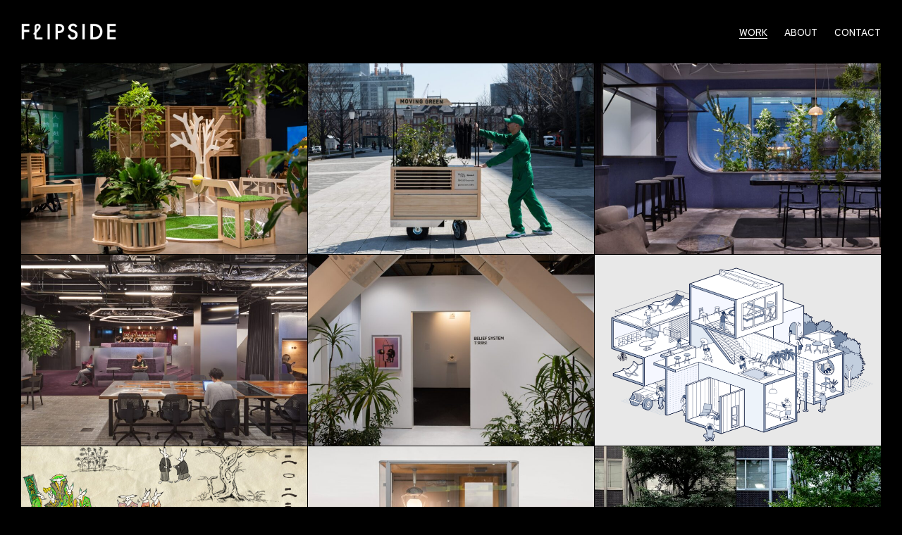

--- FILE ---
content_type: text/html; charset=UTF-8
request_url: https://flipside.jp/works/graphic/
body_size: 21801
content:
<!DOCTYPE html><html lang="ja"><head><meta charset="UTF-8" /><meta name="viewport" content="width=device-width, initial-scale=1" /><style data-exclude="true">body {
		transition: opacity ease .25s, visibility ease .25s;
	}
	.body-hidden {
		opacity:0;
		visibility:hidden;
	}</style><link href="https://fonts.googleapis.com/css2?family=Zen+Kaku+Gothic+New:wght@300;400;500;700;900&#038;display=swap" rel="stylesheet"><link href="https://fonts.googleapis.com/css2?family=Shippori+Antique&#038;family=Zen+Kaku+Gothic+New&#038;display=swap" rel="stylesheet"><style>/* Cambon */
		@font-face {
			font-family: 'Cambon';
			src: url('http://flipside.jp/wp-content/uploads/2024/10/Cambon-Bold.woff2') format('woff2');
			font-weight: 300;
			font-style: normal;
		}</style><link rel='preload' href='http://flipside.jp/wp-content/uploads/2024/10/Cambon-Bold.woff2' as='font' type='font/woff2' crossorigin><title>FLIPSIDE inc. &#8211; 企画・デザイン</title><meta name='robots' content='max-image-preview:large' /><link rel='dns-prefetch' href='//webfonts.xserver.jp' /><style id='wp-img-auto-sizes-contain-inline-css'>img:is([sizes=auto i],[sizes^="auto," i]){contain-intrinsic-size:3000px 1500px}
/*# sourceURL=wp-img-auto-sizes-contain-inline-css */</style><style id='wp-emoji-styles-inline-css'>img.wp-smiley, img.emoji {
		display: inline !important;
		border: none !important;
		box-shadow: none !important;
		height: 1em !important;
		width: 1em !important;
		margin: 0 0.07em !important;
		vertical-align: -0.1em !important;
		background: none !important;
		padding: 0 !important;
	}
/*# sourceURL=wp-emoji-styles-inline-css */</style><link rel='stylesheet' id='mega-style-css' href='https://flipside.jp/wp-content/cache/autoptimize/autoptimize_single_0ce86d61cb57b64013022d5c57057c18.php?ver=6.9' media='all' /><style id='mega-style-inline-css'>/* Logo Height */
	.site-title-link .logo-svg,
	.sticky-header .site-title-link .logo-svg,
	.site-title-link .logo-default,
	.site-title-link .logo-for-transparent-header {
		height: 24px;
		max-height: none;
	}

		/* Header Height */
		@media (min-width: 1023px) {
			.header {
				height: 90px;
			}
			#main {
				padding-top: 90px;
			}
		}

			/* Header Height Reduction on Scrolling */
			@media (min-width: 1024px) {
				.header-height-on-scrolling .header {
					height: 64px;
				}
			}

		/* Full Width Footer */
		.full-width-footer {
			max-width: none;
		}

		/* Primary Typography */
		body,
		input,
		textarea,
		select,
		button,
		#cancel-comment-reply-link,
		.comments__title span {
			font-family: 'Zen Kaku Gothic New', sans-serif;
		}
		
		/* Primary Typography Special Class */
		.primary-typography {
			font-family: 'Zen Kaku Gothic New', sans-serif !important;
			font-weight: 400 !important;
			letter-spacing: 0 !important;
		}

	/* Secondary Typography */
	h1, h2, h3, h4, h5, h6,
	.site-title,
	.site-description,
	.wpb_content_element .wpb_tour_tabs_wrapper .wpb_tabs_nav a,
	.wpb_content_element .wpb_accordion_header a,
	.woocommerce div.product .woocommerce-tabs ul.tabs li a,
	#nav-pagination-single .title-wrapper,
	.tparrows.skylab .title-wrapper,
	.product .wc-accordion > li > a {
		font-family: 'Cambon', sans-serif;
	}
	.gw-go-header,
	.secondary-font,
	.woocommerce ul.products li.product h3,
	.woocommerce ul.products li.product .price,
	.secondary-typography {
		font-family: 'Cambon', sans-serif !important;
	}

	/* Additional Typography */
	.additional-font {
		font-family: '', sans-serif;
	}

		/* Body Font Size */
		body,
		input,
		textarea,
		select,
		input[type=text],
		input[type=password],
		input[type=email],
		input[type=tel],
		input[type=number],
		input[type=search] {
			font-size: 15px;
		}

		/* Body Font Weight */
		body,
		input,
		textarea,
		select,
		button,
		#cancel-comment-reply-link,
		.comments__title span {
			font-weight: 300;
		}

		/* Bold Font Weight */
		strong {
			font-weight: 400;
		}

		/* Heading Font Weight */
		h1,
		h2,
		h3,
		h4,
		h5,
		h6,
		#nav-pagination-single .title-wrapper,
		.tparrows.skylab .title-wrapper {
			font-weight: 400;
		}

		/* Buttons Font Size */
		#content .wpcf7-submit,
		.submit--comment,
		.post-password-form .submit-button-wrapper,
		.vc_general.vc_btn3,
		.essb_network_name,
		.share-helper {
			font-size: 12px !important;
		}

		/* Buttons Text Transform */
		#content .wpcf7-submit,
		.submit--comment,
		.post-password-form .submit-button-wrapper,
		.vc_general.vc_btn3,
		.share-helper,
		.essb_network_name {
			text-transform: none !important;
		}

	/* Buttons Font Weight */
	#content .wpcf7-submit,
	.submit--comment,
	.post-password-form .submit-button-wrapper,
	.vc_general.vc_btn3,
	.essb_network_name,
	.share-helper {
		font-weight: 400 !important;
	}

		/* Buttons Letter Spacing */
		#content .wpcf7-submit,
		.submit--comment,
		.post-password-form .submit-button-wrapper,
		.vc_general.vc_btn3,
		.essb_network_name,
		.share-helper {
			letter-spacing: 0px !important;
		}

		/* Site Title Font */
		.site-title {
			font-family: 'Zen Kaku Gothic New', sans-serif !important;
		}

			/* Site Title Font Size */
			.site-title {
				font-size: 20px;
			}

			@media (min-width: 1024px) {
				.header--cloned .site-title,
				.header-height-on-scrolling .site-title {
					font-size: 20px;
				}
			}

		/* Site Title Font Weight */
		.site-title {
			font-weight: 300;
		}

			/* Site Title Letter Spacing */
			.site-title {
				letter-spacing: -.015em;
			}

			/* Tagline Font Size for Header Height on Scrolling */
			@media (min-width: 1024px) {
				.header--cloned .site-title-link .site-description,
				.header-height-on-scrolling .site-title-link .site-description {
					font-size: 24px;
				}
			}

		/* Tagline Font Weight */
		.site-title-link .site-description {
			font-weight: 300;
		}

			/* Menu Font Size */
			.list-menu--primary-header {
				font-size: 14px;
			}

		/* Menu Text Transform */
		.list-menu--primary-header {
			text-transform: uppercase;
		}

		/* Menu Font Weight */
		.list-menu--primary-header {
			font-weight: 500;
		}

			/* Secondary Menu Font Size */
			.nav-menu-secondary-header ul {
				font-size: 9px;
			}

		/* Secondary Menu Font Weight */
		.nav-menu-secondary-header ul {
			font-weight: 300;
		}

			/* Sliding Menu Font Size */
			#sliding-menu-wrapper .sliding-menu {
				font-size: 10px;
			}

		/* Sliding Menu Font Weight */
		#sliding-menu-wrapper .sliding-menu {
			font-weight: 300;
		}

		/* Top Bar Menu Font Size */
		.nav-menu-top-bar ul {
			font-size: 12px;
		}

		/* Accent Color */
		:root {
			--accent-color: #919191;
		}
		.title-visible a.content-wrapper:hover .special-button .vc_btn3:after,
		.title-visible a.content-wrapper:hover .special-button .vc_btn3 span:before,
		.cart-contents-count {
			background: var(--accent-color);
		}
		#content .wpb_accordion .wpb_accordion_wrapper .ui-state-active .ui-icon,
		#content .wpb_content_element.tabs-custom .wpb_tabs_nav li.ui-tabs-active,
		#content .wpb_content_element.tabs-custom-2 .wpb_tabs_nav li.ui-tabs-active a,
		#content .wpb_content_element.tabs-custom-3 .wpb_tabs_nav li.ui-tabs-active a,
		#order_review_wrapper,
		#content .skylab-navigation .sb-navigation-left:hover:after,
		#content .skylab-navigation .sb-navigation-right:hover:after,
		#content .testimonialsslider .flex-control-paging li a.flex-active,
		#main .skylab .tp-bullet.selected,
		#content .style-4 .social-links .social:hover,
		.ubermenu-skin-none .ubermenu-item .ubermenu-submenu-type-mega,
		.ubermenu-skin-none .ubermenu-item .ubermenu-submenu-drop {
			border-color: var(--accent-color);
		}
		#main .skylab .tp-bullet.selected {
			border-color: var(--accent-color) !important;
		}
		.date-wrapper .entry-date,
		body .woocommerce-mini-cart-wrapper .woocommerce-mini-cart-checkout a.button.alt:hover,
		.woocommerce a.button.alt:hover,
		.woocommerce button.button.alt:hover,
		.woocommerce input.button.alt:hover,
		.woocommerce .comment-respond input#submit.alt:hover,
		.woocommerce #main input.button.alt:hover,
		.woocommerce-page a.button.alt:hover,
		.woocommerce-page button.button.alt:hover,
		.woocommerce-page input.button.alt:hover,
		.woocommerce-page .comment-respond input#submit.alt:hover,
		.woocommerce-page #main input.button.alt:hover,
		.woocommerce .comment-respond input#submit:hover,
		.woocommerce-page .comment-respond input#submit:hover,
		body .woocommerce-mini-cart-wrapper .woocommerce-mini-cart-checkout a.button.alt,
		.marketing-tour .custom-pack-icon:after,
		.row-header-center h2:before,
		.testimonial-wrapper .custom-pack-icon:after,
		#content .testimonialsslider .flex-control-paging li a.flex-active,
		.testimonial-big .testimonial-name-title-wrapper .testimonial-name:before,
		.woocommerce ul.products li.product h3:after,
		.horizontal-border h1:before,
		.woocommerce-page ul.products li.product h3:after,
		.woocommerce span.onsale,
		.woocommerce span.onsale,
		.woocommerce a.button.alt,
		.woocommerce button.button.alt,
		.woocommerce input.button.alt,
		.woocommerce .comment-respond input#submit.alt,
		.woocommerce #main input.button.alt,
		.woocommerce-page a.button.alt,
		.woocommerce-page button.button.alt,
		.woocommerce-page input.button.alt,
		.woocommerce-page .comment-respond input#submit.alt,
		.woocommerce-page #main input.button.alt,
		#content .full-width .marketing-tour-8:hover,
		#content .style-4 .social-links .social:hover,
		#content .marketing-tour-wrapper.marketing-tour-10:hover .wpb_button_a span:before,
		#content .gallery-alternative-view-content .wpb_button_a,
		.image-carousel-alternative-style-3 .image-carousel-item:hover,
		.person.person-style-7:hover,
		.special-button .vc_btn3:hover span:before,
		.special-button-2 .vc_btn3:hover span:before,
		.special-button .vc_btn3:hover:after,
		.title-visible a.content-wrapper:hover h2 span:before {
			background: var(--accent-color);
		}
		.detailholder .entry-meta:after,
		.special .woocommerce ul.products li.product .price:before {
			background: var(--accent-color) !important;
		}
		.woocommerce form .form-row .required,
		.single-post .big-header-enabled .entry-header-wrapper .entry-meta a,
		.require,
		.social-icons-text,
		.special-list li strong,
		.footer__content-top-wrapper .marketing-tour .custom-pack-icon,
		.testimonialsslider .slides .testimonial-name-title-wrapper .testimonial-title,
		#content #filters a,
		.info-header [class^='icon-'],
		.info-header [class*=' icon-'],
		.below-content-entry-meta a:hover,
		a,
		a:hover,
		#wp-calendar #today,
		.comment-reply-link:hover,
		.comment-edit-link:hover,
		.comment-author a:hover,
		.grecaptcha a:hover,
		.footer__content-bottom-wrapper a:hover,
		.footer__content-bottom-wrapper .social-links .social:hover,
		.columns_count_1 .entry-meta a:hover,
		#content .wpb_accordion .wpb_accordion_wrapper .ui-state-active .ui-icon:before,
		#content .wpb_accordion .wpb_accordion_wrapper .ui-state-active .ui-icon,
		#content .wpb_accordion .wpb_accordion_wrapper .wpb_accordion_header a:focus,
		#content .wpb_accordion .wpb_accordion_wrapper .wpb_accordion_header a:hover,
		#content .wpb_content_element .wpb_tabs_nav li.ui-tabs-active a,
		#content .wpb_content_element.tabs-custom-2 .wpb_tabs_nav li.ui-state-hover a,
		#content .wpb_content_element.tabs-custom-3 .wpb_tabs_nav li.ui-state-hover a,
		#content .wpb_tour.wpb_content_element .wpb_tabs_nav li a.ui-tabs-active,
		#content .wpb_tour.wpb_content_element .wpb_tabs_nav li a:hover,
		.person-desc-wrapper a,
		.more-link,
		.archive footer.entry-meta .tag-links a:hover,
		.search footer.entry-meta .tag-links a:hover,
		.blog footer.entry-meta .tag-links a:hover,
		.single-post footer.entry-meta .tag-links a:hover,
		.footer .social-links .social:hover,
		#content .skylab-navigation .sb-navigation-left:hover:after,
		#content .skylab-navigation .sb-navigation-right:hover:after,
		.person-desc-wrapper .social:hover,
		#content .style-2 .social-links .social:hover,
		#content .marketing-tour-1:hover .marketing-tour .custom-pack-icon,
		.marketing-tour-wrapper.marketing-tour-10 .wpb_button_a,
		.marketing-tour-wrapper.marketing-tour-10 .wpb_button_a:hover,
		.mt-testimonials-style-1 .mt-testimonial:before,
		#content .team-slider-wrapper .wpb_content_element:before,
		.team-slider-wrapper .social:hover,
		.testimonial-single-style-1 .testimonial-single-name-title-wrapper:before,
		#content .mt-testimonials-style-8 .wpb_content_element:before,
		.testimonial-single-style-2 .testimonial-single-content:before,
		.person-style-6 .person-title,
		.mt-testimonials-style-3 .mt-testimonial:before,
		.person-style-7 .person-author,
		.special-button .vc_btn3,
		.special-button-2 .vc_btn3,
		.dark .special-button .vc_btn3:hover:after,
		.gallery-alternative-style-4 .gallery-alternative-item:hover h2:after,
		.gallery-alternative-style-5 .gallery-alternative-item:hover h2:after,
		.br-theme-custom-stars .br-widget a:hover,
		.br-theme-custom-stars .br-widget a.br-active,
		.br-theme-custom-stars .br-widget a.br-selected {
			color: var(--accent-color);
		}
		.marketing-tour-content-wpb-button-wrapper,
		#content .gallery-alternative-view-content .wpb_button_a,
		.special-button .vc_btn3:after,
		.title-visible .entry-header h2:after {
			border-color: var(--accent-color);
		}
		.sd-social-icon .sd-content ul li[class*='share-'] a.sd-button:hover,
		#top-bar #lang_sel:hover .lang_sel_sel,
		#top-bar #lang_sel a:hover,
		.tagcloud a:hover,
		.woocommerce .return-to-shop a.button {
			color: var(--accent-color) !important;
		}
		#top-bar #lang_sel:hover .lang_sel_sel {
			color: var(--accent-color) !important;
		}

		/* Body Color */
		:root {
			--body-color: #000000;
		}
		#main .woocommerce .blockUI.blockOverlay,
		#main .woocommerce .loader {
			background: rgba(0, 0, 0, .7) !important;
		}

		/* Primary Color */
		:root {
			--primary-color: #ffffff;
		}

		/* Secondary Color */
		:root {
			--secondary-color: #8f8f8f;
		}

		/* Third Color */
		:root {
			--third-color: #e8e8e8;
		}

		/* Borders Color */
		:root {
			--borders-color: #dbdbdb;
		}

		/* Links Color */
		:root {
			--links-color: #ffffff;
		}
		a {
			text-decoration-color: var(--links-color-hover);
		}
		.link-transition a:after {
			background: var(--links-color-hover);
			height: 1px;
		}

		/* Links Color - Hover */
		:root {
			--links-color-hover: #ffffff;
		}
		.link-transition a:hover:after {
			background: var(--links-color-hover);
		}

		/* Buttons Background Color */
		:root {
			--buttons-background-color: #ffffff;
		}

		/* Buttons Background Color - Hover */
		:root {
			--buttons-background-color-hover: #ffffff;
		}

		/* Buttons Text Color */
		:root {
			--buttons-text-color: #ffffff;
		}

		/* Buttons Text Color - Hover */
		:root {
			--buttons-text-color-hover: #ffffff;
		}

		/* Inputs Placeholders Color */
		:root {
			--inputs-placeholders-color: #ffffff;
		}

		/* Inputs Borders Color */
		:root {
			--inputs-borders-color: #999999;
		}

		/* Inputs Borders Color - Hover */
		:root {
			--inputs-borders-color-hover: #ffffff;
		}

		/* Inputs Borders Color - Focus */
		:root {
			--inputs-borders-color-focus: #000000;
		}

		/* General Arrows Icons Color */
		:root {
			--general-arrows-icons-color: #ffffff;
		}

		/* General Arrows Icons Color - Hover */
		:root {
			--general-arrows-icons-color-hover: #000000;
		}

		/* General Arrows Background Color */
		:root {
			--general-arrows-background-color: #e8e8e8;
		}

		/* General Arrows Background Color - Hover */
		:root {
			--general-arrows-background-color-hover: #000000;
		}

		/* Header Background Color */
		:root {
			--header-background-color: #000000;
		}

		/* Site Title Color */
		:root {
			--site-title-color: #ffffff;
		}

		/* Site Title Color - Hover */
		:root {
			--site-title-color-hover: #8f8f8f;
		}

		/* Site Tagline Color */
		:root {
			--site-tagline-color: #ffffff;
		}

		/* Primary Menu Link Color */
		:root {
			--primary-menu-link-color: #ffffff;
		}

		/* Primary Menu Link Color - Hover */
		:root {
			--primary-menu-link-color-hover: #ffffff;
		}

		/* Header Text Color */
		:root {
			--header-text-color: #ffffff;
		}

		/* Header Link Color */
		:root {
			--header-link-color: #ffffff;
		}

		/* Header Link Color - Hover */
		:root {
			--header-link-color-hover: #fcfcfc;
		}

		/* Header Social Links Color */
		:root {
			--header-social-links-color: #ffffff;
		}

		/* Header Social Links Color - Hover */
		:root {
			--header-social-links-color-hover: #ae8ed4;
		}

		/* Header Top Border Color */
		:root {
			--header-top-border-color: #dbdbdb;
		}
		.header {
			border-top-color: var(--header-top-border-color);
		}

		/* Header Bottom Border Color */
		:root {
			--header-bottom-border-color: #dbdbdb;
		}
		.header {
			border-bottom-color: var(--header-bottom-border-color);
		}

		/* Secondary Menu Link Color */
		:root {
			--secondary-menu-link-color: #f4f4f4;
		}
		.header .nav-menu-secondary-header ul li a span:after {
			background: var(--secondary-menu-link-color);
		}

		/* Secondary Menu Link Color - Hover */
		:root {
			--secondary-menu-link-color-hover: #ffffff;
		}

		/* Sliding Menu Link Color */
		:root {
			--sliding-menu-link-color: #000000;
		}

		/* Sliding Menu Link Color - Hover */
		:root {
			--sliding-menu-link-color-hover: #000000;
		}

		/* Top Bar Background Color */
		:root {
			--top-bar-background-color: #000000;
		}

		/* Top Bar Text Color */
		:root {
			--top-bar-text-color: #ffffff;
		}

		/* Top Bar Menu Link Color */
		:root {
			--top-bar-menu-link-color: #ffffff;
		}

		/* Top Bar Menu Link Color - Hover */
		:root {
			--top-bar-menu-link-color-hover: #ffffff;
		}

		/* Top Bar Link Color */
		:root {
			--top-bar-link-color: #ffffff;
		}

		/* Top Bar Link Color - Hover */
		:root {
			--top-bar-link-color-hover: #ffffff;
		}

		/* Top Bar Social Links Color */
		:root {
			--top-bar-social-links-color: #ffffff;
		}

		/* Top Bar Social Links Color - Hover */
		:root {
			--top-bar-social-links-color-hover: #ffffff;
		}

		/* Top Bar Bottom Border Color */
		:root {
			--top-bar-bottom-border-color: #e6e6e6;
		}
		#top-bar-wrapper {
			border-bottom-color: var(--top-bar-bottom-border-color);
		}

		/* Footer Content Top Background Color */
		:root {
			--footer-content-top-background-color: #0a0909;
		}

		/* Footer Content Top Text Color */
		:root {
			--footer-content-top-text-color: #ffffff;
		}

		/* Footer Content Top Link Color */
		:root {
			--footer-content-top-link-color: #000000;
		}

		/* Footer Content Top Link Color - Hover */
		:root {
			--footer-content-top-link-color-hover: #ffffff;
		}

		/* Footer Content Bottom Background Color */
		:root {
			--footer-content-bottom-background-color: #000000;
		}

		/* Footer Content Bottom Text Color */
		:root {
			--footer-content-bottom-text-color: #ffffff;
		}

		/* Footer Content Bottom Link Color */
		:root {
			--footer-content-bottom-link-color: #ffffff;
		}
		.footer__content-bottom-wrapper p a {
			box-shadow: 0 1px 0 var(--footer-content-bottom-link-color);
		}

		/* Footer Content Bottom Link Color - Hover */
		:root {
			--footer-content-bottom-link-color-hover: #ffffff;
		}
		.footer__content-bottom-wrapper p a:hover {
			color: var(--footer-content-bottom-link-color-hover);
			box-shadow: 0 1px 0 var(--footer-content-bottom-link-color-hover);
		}

		/* Footer Social Links Color */
		:root {
			--footer-social-links-color: #ffffff;
		}

		/* Footer Social Links Color - Hover */
		:root {
			--footer-social-links-color-hover: #ae8ed4;
		}

		/* Blog */
		.blog .heading-wrapper {
			display: none;
		}
		.blog .post {
			margin-top: 50px;
		}

		/* Comments */
		.comments {
			padding: 50px 0;
			border-top: 1px solid var(--borders-color);
			margin: 0 auto 35px;
			max-width: 608px;
		}
		.comments-closed {
			text-align: center;
		}
		@media (max-width: 1023px) {
			.single-post .comments,
			.page-template-default .comments {
				padding: 0 15px;
			}
			.comments {
				padding-bottom: 0;
			}
		}
/*# sourceURL=mega-style-inline-css */</style><link rel='stylesheet' id='mega-vc-row-css' href='https://flipside.jp/wp-content/cache/autoptimize/autoptimize_single_a6118a431d5b911c1433ec88b4fef3ae.php?ver=6.9' media='all' /><link rel='stylesheet' id='mega-posts-css' href='https://flipside.jp/wp-content/cache/autoptimize/autoptimize_single_4361e5512cc77ed8064f4446c141c2ce.php?ver=6.9' media='all' /> <script src="//webfonts.xserver.jp/js/xserverv3.js?fadein=0&amp;ver=2.0.8" id="typesquare_std-js"></script> <script defer src="data:text/javascript;base64,"></script><link rel="https://api.w.org/" href="https://flipside.jp/index.php?rest_route=/" /><link rel="alternate" title="JSON" type="application/json" href="https://flipside.jp/index.php?rest_route=/wp/v2/pages/1435" /><link rel="canonical" href="https://flipside.jp/" /> <noscript><style>.lazyload[data-src]{display:none !important;}</style></noscript><style>.lazyload{background-image:none !important;}.lazyload:before{background-image:none !important;}</style><link rel="icon" href="https://flipside.jp/wp-content/uploads/2024/10/cropped-favicon2-32x32.png" sizes="32x32" media="(prefers-color-scheme:no-preference)" /><link rel="icon" href="https://flipside.jp/wp-content/uploads/2024/10/cropped-favicon2-192x192.png" sizes="192x192" media="(prefers-color-scheme:no-preference)" /><link rel="apple-touch-icon" href="https://flipside.jp/wp-content/uploads/2024/10/cropped-favicon2-180x180.png" media="(prefers-color-scheme:no-preference)" /><meta name="msapplication-TileImage" content="https://flipside.jp/wp-content/uploads/2024/10/cropped-favicon2-270x270.png" media="(prefers-color-scheme:no-preference)" /><link rel="icon" href="https://flipside.jp/wp-content/uploads/2024/10/cropped-favicon2-32x32.png" sizes="32x32" media="(prefers-color-scheme:dark)" /><link rel="icon" href="https://flipside.jp/wp-content/uploads/2024/10/cropped-favicon2-192x192.png" sizes="192x192" media="(prefers-color-scheme:dark)" /><link rel="apple-touch-icon" href="https://flipside.jp/wp-content/uploads/2024/10/cropped-favicon2-180x180.png" media="(prefers-color-scheme:dark)" /><meta name="msapplication-TileImage" content="https://flipside.jp/wp-content/uploads/2024/10/cropped-favicon2-270x270.png" media="(prefers-color-scheme:dark)" /><link rel="icon" href="https://flipside.jp/wp-content/uploads/2024/10/cropped-favicon2-32x32.png" sizes="32x32" media="(prefers-color-scheme:light)" /><link rel="icon" href="https://flipside.jp/wp-content/uploads/2024/10/cropped-favicon2-192x192.png" sizes="192x192" media="(prefers-color-scheme:light)" /><link rel="apple-touch-icon" href="https://flipside.jp/wp-content/uploads/2024/10/cropped-favicon2-180x180.png" media="(prefers-color-scheme:light)" /><meta name="msapplication-TileImage" content="https://flipside.jp/wp-content/uploads/2024/10/cropped-favicon2-270x270.png" media="(prefers-color-scheme:light)" /><style id="wp-custom-css">/* Share */
.share-helper {
	margin-bottom: 0;
}
.single-portfolio .essb_network_name {
	margin-right: 0;
}
.single-portfolio .essb_item:after {
    content: '/';
    display: inline-block;
	margin: 0 8px;
}
.single-portfolio .essb_item:last-of-type:after {
    display: none;
}</style><noscript><style>.wpb_animate_when_almost_visible { opacity: 1; }</style></noscript><style id='global-styles-inline-css'>:root{--wp--preset--aspect-ratio--square: 1;--wp--preset--aspect-ratio--4-3: 4/3;--wp--preset--aspect-ratio--3-4: 3/4;--wp--preset--aspect-ratio--3-2: 3/2;--wp--preset--aspect-ratio--2-3: 2/3;--wp--preset--aspect-ratio--16-9: 16/9;--wp--preset--aspect-ratio--9-16: 9/16;--wp--preset--color--black: #000000;--wp--preset--color--cyan-bluish-gray: #abb8c3;--wp--preset--color--white: #ffffff;--wp--preset--color--pale-pink: #f78da7;--wp--preset--color--vivid-red: #cf2e2e;--wp--preset--color--luminous-vivid-orange: #ff6900;--wp--preset--color--luminous-vivid-amber: #fcb900;--wp--preset--color--light-green-cyan: #7bdcb5;--wp--preset--color--vivid-green-cyan: #00d084;--wp--preset--color--pale-cyan-blue: #8ed1fc;--wp--preset--color--vivid-cyan-blue: #0693e3;--wp--preset--color--vivid-purple: #9b51e0;--wp--preset--gradient--vivid-cyan-blue-to-vivid-purple: linear-gradient(135deg,rgb(6,147,227) 0%,rgb(155,81,224) 100%);--wp--preset--gradient--light-green-cyan-to-vivid-green-cyan: linear-gradient(135deg,rgb(122,220,180) 0%,rgb(0,208,130) 100%);--wp--preset--gradient--luminous-vivid-amber-to-luminous-vivid-orange: linear-gradient(135deg,rgb(252,185,0) 0%,rgb(255,105,0) 100%);--wp--preset--gradient--luminous-vivid-orange-to-vivid-red: linear-gradient(135deg,rgb(255,105,0) 0%,rgb(207,46,46) 100%);--wp--preset--gradient--very-light-gray-to-cyan-bluish-gray: linear-gradient(135deg,rgb(238,238,238) 0%,rgb(169,184,195) 100%);--wp--preset--gradient--cool-to-warm-spectrum: linear-gradient(135deg,rgb(74,234,220) 0%,rgb(151,120,209) 20%,rgb(207,42,186) 40%,rgb(238,44,130) 60%,rgb(251,105,98) 80%,rgb(254,248,76) 100%);--wp--preset--gradient--blush-light-purple: linear-gradient(135deg,rgb(255,206,236) 0%,rgb(152,150,240) 100%);--wp--preset--gradient--blush-bordeaux: linear-gradient(135deg,rgb(254,205,165) 0%,rgb(254,45,45) 50%,rgb(107,0,62) 100%);--wp--preset--gradient--luminous-dusk: linear-gradient(135deg,rgb(255,203,112) 0%,rgb(199,81,192) 50%,rgb(65,88,208) 100%);--wp--preset--gradient--pale-ocean: linear-gradient(135deg,rgb(255,245,203) 0%,rgb(182,227,212) 50%,rgb(51,167,181) 100%);--wp--preset--gradient--electric-grass: linear-gradient(135deg,rgb(202,248,128) 0%,rgb(113,206,126) 100%);--wp--preset--gradient--midnight: linear-gradient(135deg,rgb(2,3,129) 0%,rgb(40,116,252) 100%);--wp--preset--font-size--small: 13px;--wp--preset--font-size--medium: 20px;--wp--preset--font-size--large: 36px;--wp--preset--font-size--x-large: 42px;--wp--preset--spacing--20: 0.44rem;--wp--preset--spacing--30: 0.67rem;--wp--preset--spacing--40: 1rem;--wp--preset--spacing--50: 1.5rem;--wp--preset--spacing--60: 2.25rem;--wp--preset--spacing--70: 3.38rem;--wp--preset--spacing--80: 5.06rem;--wp--preset--shadow--natural: 6px 6px 9px rgba(0, 0, 0, 0.2);--wp--preset--shadow--deep: 12px 12px 50px rgba(0, 0, 0, 0.4);--wp--preset--shadow--sharp: 6px 6px 0px rgba(0, 0, 0, 0.2);--wp--preset--shadow--outlined: 6px 6px 0px -3px rgb(255, 255, 255), 6px 6px rgb(0, 0, 0);--wp--preset--shadow--crisp: 6px 6px 0px rgb(0, 0, 0);}:where(.is-layout-flex){gap: 0.5em;}:where(.is-layout-grid){gap: 0.5em;}body .is-layout-flex{display: flex;}.is-layout-flex{flex-wrap: wrap;align-items: center;}.is-layout-flex > :is(*, div){margin: 0;}body .is-layout-grid{display: grid;}.is-layout-grid > :is(*, div){margin: 0;}:where(.wp-block-columns.is-layout-flex){gap: 2em;}:where(.wp-block-columns.is-layout-grid){gap: 2em;}:where(.wp-block-post-template.is-layout-flex){gap: 1.25em;}:where(.wp-block-post-template.is-layout-grid){gap: 1.25em;}.has-black-color{color: var(--wp--preset--color--black) !important;}.has-cyan-bluish-gray-color{color: var(--wp--preset--color--cyan-bluish-gray) !important;}.has-white-color{color: var(--wp--preset--color--white) !important;}.has-pale-pink-color{color: var(--wp--preset--color--pale-pink) !important;}.has-vivid-red-color{color: var(--wp--preset--color--vivid-red) !important;}.has-luminous-vivid-orange-color{color: var(--wp--preset--color--luminous-vivid-orange) !important;}.has-luminous-vivid-amber-color{color: var(--wp--preset--color--luminous-vivid-amber) !important;}.has-light-green-cyan-color{color: var(--wp--preset--color--light-green-cyan) !important;}.has-vivid-green-cyan-color{color: var(--wp--preset--color--vivid-green-cyan) !important;}.has-pale-cyan-blue-color{color: var(--wp--preset--color--pale-cyan-blue) !important;}.has-vivid-cyan-blue-color{color: var(--wp--preset--color--vivid-cyan-blue) !important;}.has-vivid-purple-color{color: var(--wp--preset--color--vivid-purple) !important;}.has-black-background-color{background-color: var(--wp--preset--color--black) !important;}.has-cyan-bluish-gray-background-color{background-color: var(--wp--preset--color--cyan-bluish-gray) !important;}.has-white-background-color{background-color: var(--wp--preset--color--white) !important;}.has-pale-pink-background-color{background-color: var(--wp--preset--color--pale-pink) !important;}.has-vivid-red-background-color{background-color: var(--wp--preset--color--vivid-red) !important;}.has-luminous-vivid-orange-background-color{background-color: var(--wp--preset--color--luminous-vivid-orange) !important;}.has-luminous-vivid-amber-background-color{background-color: var(--wp--preset--color--luminous-vivid-amber) !important;}.has-light-green-cyan-background-color{background-color: var(--wp--preset--color--light-green-cyan) !important;}.has-vivid-green-cyan-background-color{background-color: var(--wp--preset--color--vivid-green-cyan) !important;}.has-pale-cyan-blue-background-color{background-color: var(--wp--preset--color--pale-cyan-blue) !important;}.has-vivid-cyan-blue-background-color{background-color: var(--wp--preset--color--vivid-cyan-blue) !important;}.has-vivid-purple-background-color{background-color: var(--wp--preset--color--vivid-purple) !important;}.has-black-border-color{border-color: var(--wp--preset--color--black) !important;}.has-cyan-bluish-gray-border-color{border-color: var(--wp--preset--color--cyan-bluish-gray) !important;}.has-white-border-color{border-color: var(--wp--preset--color--white) !important;}.has-pale-pink-border-color{border-color: var(--wp--preset--color--pale-pink) !important;}.has-vivid-red-border-color{border-color: var(--wp--preset--color--vivid-red) !important;}.has-luminous-vivid-orange-border-color{border-color: var(--wp--preset--color--luminous-vivid-orange) !important;}.has-luminous-vivid-amber-border-color{border-color: var(--wp--preset--color--luminous-vivid-amber) !important;}.has-light-green-cyan-border-color{border-color: var(--wp--preset--color--light-green-cyan) !important;}.has-vivid-green-cyan-border-color{border-color: var(--wp--preset--color--vivid-green-cyan) !important;}.has-pale-cyan-blue-border-color{border-color: var(--wp--preset--color--pale-cyan-blue) !important;}.has-vivid-cyan-blue-border-color{border-color: var(--wp--preset--color--vivid-cyan-blue) !important;}.has-vivid-purple-border-color{border-color: var(--wp--preset--color--vivid-purple) !important;}.has-vivid-cyan-blue-to-vivid-purple-gradient-background{background: var(--wp--preset--gradient--vivid-cyan-blue-to-vivid-purple) !important;}.has-light-green-cyan-to-vivid-green-cyan-gradient-background{background: var(--wp--preset--gradient--light-green-cyan-to-vivid-green-cyan) !important;}.has-luminous-vivid-amber-to-luminous-vivid-orange-gradient-background{background: var(--wp--preset--gradient--luminous-vivid-amber-to-luminous-vivid-orange) !important;}.has-luminous-vivid-orange-to-vivid-red-gradient-background{background: var(--wp--preset--gradient--luminous-vivid-orange-to-vivid-red) !important;}.has-very-light-gray-to-cyan-bluish-gray-gradient-background{background: var(--wp--preset--gradient--very-light-gray-to-cyan-bluish-gray) !important;}.has-cool-to-warm-spectrum-gradient-background{background: var(--wp--preset--gradient--cool-to-warm-spectrum) !important;}.has-blush-light-purple-gradient-background{background: var(--wp--preset--gradient--blush-light-purple) !important;}.has-blush-bordeaux-gradient-background{background: var(--wp--preset--gradient--blush-bordeaux) !important;}.has-luminous-dusk-gradient-background{background: var(--wp--preset--gradient--luminous-dusk) !important;}.has-pale-ocean-gradient-background{background: var(--wp--preset--gradient--pale-ocean) !important;}.has-electric-grass-gradient-background{background: var(--wp--preset--gradient--electric-grass) !important;}.has-midnight-gradient-background{background: var(--wp--preset--gradient--midnight) !important;}.has-small-font-size{font-size: var(--wp--preset--font-size--small) !important;}.has-medium-font-size{font-size: var(--wp--preset--font-size--medium) !important;}.has-large-font-size{font-size: var(--wp--preset--font-size--large) !important;}.has-x-large-font-size{font-size: var(--wp--preset--font-size--x-large) !important;}
/*# sourceURL=global-styles-inline-css */</style></head><body class="home wp-singular page wp-custom-logo wp-theme-skylab body-hidden buttons-style-outline buttons-shape-square input-style-2 sticky-header full-width-header"><header id="header" class="header header--main header--fixed compensate-for-scrollbar"><div class="header-wrapper"> <button class="menu-drawer-button menu-drawer-button--align-left"> <svg class="icon header-icon icon-hamburger" xmlns="http://www.w3.org/2000/svg" viewBox="0 0 512 512"> <rect y="233" width="512" height="46"/> <rect width="512" height="46"/> <rect y="466" width="512" height="46"/> </svg> </button><div id="menu-drawer" class="menu-drawer menu-drawer--align-left"><div class="menu-drawer-wrapper"> <button class="menu-drawer-close-button menu-drawer-close-button--align-left"> <svg class="icon header-icon icon-close menu-drawer-close-button--icon" viewBox="0 0 40 40"> <path d="M4.3,35.7L35.7,4.3"></path> <path d="M4.3,4.3l31.4,31.4"></path> </svg> </button><div class="menu-drawer__inner-container"><nav class="nav-menu nav-menu--header nav-menu--primary-header nav-menu--drawer"><ul class="list-menu list-menu--primary-header list-menu--drawer"><li class="menu-item current-menu-item"><a href="https://flipside.jp/" aria-current="page" class="nav-link nav-link--current-menu-item nav-link--primary-header nav-link--current-menu-item-primary-header"><span>Work</span></a></li><li class="menu-item"><a href="https://flipside.jp/?page_id=10" class="nav-link nav-link--primary-header"><span>About</span></a></li><li class="menu-item"><a href="https://flipside.jp/?page_id=1852" class="nav-link nav-link--primary-header"><span>Contact</span></a></li></ul></nav></div></div></div><div class="site-title-wrapper"> <a href="https://flipside.jp/" rel="home" class="site-title-link"><div class="logo-default-wrapper"> <img class="logo-default lazyload" src="[data-uri]" width="746" height="133" alt="logo_white" data-src="https://flipside.jp/wp-content/uploads/2024/10/logo_white.png" decoding="async" data-eio-rwidth="746" data-eio-rheight="133" /><noscript><img class="logo-default" src="https://flipside.jp/wp-content/uploads/2024/10/logo_white.png" width="746" height="133" alt="logo_white" data-eio="l" /></noscript></div> </a></div><nav class="nav-menu nav-menu--header nav-menu--primary-header nav-menu--header-inline-menu"><ul class="list-menu list-menu--primary-header"><li class="menu-item current-menu-item"><a href="https://flipside.jp/" aria-current="page" class="nav-link nav-link--current-menu-item nav-link--primary-header nav-link--current-menu-item-primary-header"><span>Work</span></a></li><li class="menu-item"><a href="https://flipside.jp/?page_id=10" class="nav-link nav-link--primary-header"><span>About</span></a></li><li class="menu-item"><a href="https://flipside.jp/?page_id=1852" class="nav-link nav-link--primary-header"><span>Contact</span></a></li></ul></nav></div></header><div id="page"><div id="main-wrapper" class="clearfix"><div id="main" class="clearfix"><div id="primary" ><div id="content" role="main"><div class="entry-content"><div class="vc_row wpb_row vc_row-fluid no-margin full-width portfolio-padding"><div class="wrapper clearfix"><div class="inner-wrapper clearfix"><div class="wpb_column vc_column_container vc_col-sm-12"><div class="vc_column-inner"><div class="wpb_wrapper"><div 
 class="
 mt-posts 
 mt-animate_when_almost_visible-enabled 
 fadeinup 
 mt-animate_when_almost_visible-delayed-disabled 
 posts-template-title_hidden 
 overlay-background-color-palette-enabled 
 " 
 data-overlay-bg-color-opacity="1"
 ><ul 
 class="
 mt-posts-wrapper 
 grid--layout-default 
 grid grid--col-2 grid--col-3-tablet grid--col-3-desktop grid--margins-tiny							" 
 style="
 --margin-bottom-sizer: 1px; 
 --title-color: #000000; 
 --title-color-on-hover: #000000;
 "
 ><li class="isotope-item grid__item" > <a class="card " href="https://flipside.jp/?portfolio=martius" ><div class="card__content card__content--title-hidden"><div class="card__content-wrapper card__content-wrapper--title-hidden"><h2 class="card__title meta-data-animation-fadein" style="font-size: calc(1.44vw + 0.2rem); line-height: 1.25; font-weight: 500; letter-spacing: -.015em; font-family: inherit; --delay: 0s;"> Moving Green Park</h2> <span class="card__excerpt card__meta meta-data-animation-fadein" style="--delay: 0.05s; color: #353535; font-size: 10pxpx; font-weight: 500; "> 有楽町SusHi Tech Squareで行われたイベント「人間×自然×技術＝未来展」に出展した移動できる公園パッケージ。 </span> <span class="card__meta meta-data-animation-fadein" style="--delay: 0.1s; color: #353434; font-size: 10pxpx; font-weight: 500; "> Interior Design, Planning, Product, Project </span></div></div><div class="card__image" style="--aspect-ratio: 1.498127340824;"><div class="card__overlay" style="background-color: #FFFFFFAD;"></div> <img decoding="async" class="card__attachment   lazyload" src="[data-uri]" width="800" height="534" alt="DSC_2392" loading="lazy" crossorigin="anonymous" data-src="https://flipside.jp/wp-content/uploads/2020/08/DSC_2392-scaled-800x534.jpg" data-eio-rwidth="800" data-eio-rheight="534" /><noscript><img decoding="async" class="card__attachment  " src="https://flipside.jp/wp-content/uploads/2020/08/DSC_2392-scaled-800x534.jpg" width="800" height="534" alt="DSC_2392" loading="lazy" crossorigin="anonymous" data-eio="l" /></noscript></div> </a><li class="isotope-item grid__item" > <a class="card " href="https://flipside.jp/?portfolio=baking-nights" ><div class="card__content card__content--title-hidden"><div class="card__content-wrapper card__content-wrapper--title-hidden"><h2 class="card__title meta-data-animation-fadein" style="font-size: calc(1.44vw + 0.2rem); line-height: 1.25; font-weight: 500; letter-spacing: -.015em; font-family: inherit; --delay: 0s;"> Moving Green</h2> <span class="card__excerpt card__meta meta-data-animation-fadein" style="--delay: 0.05s; color: #353535; font-size: 10pxpx; font-weight: 500; "> TOKYO CREATIVE SALON 2024にて制作された可動式の植栽＋家具「Moving Green」 </span> <span class="card__meta meta-data-animation-fadein" style="--delay: 0.1s; color: #353434; font-size: 10pxpx; font-weight: 500; "> Planning, Product, Project </span></div></div><div class="card__image" style="--aspect-ratio: 1.498127340824;"><div class="card__overlay" style="background-color: #FFFFFFAD;"></div> <img decoding="async" class="card__attachment   lazyload" src="[data-uri]" width="800" height="534" alt="DSC_0069" loading="lazy" crossorigin="anonymous" data-src="https://flipside.jp/wp-content/uploads/2020/08/DSC_0069-scaled-800x534.jpg" data-eio-rwidth="800" data-eio-rheight="534" /><noscript><img decoding="async" class="card__attachment  " src="https://flipside.jp/wp-content/uploads/2020/08/DSC_0069-scaled-800x534.jpg" width="800" height="534" alt="DSC_0069" loading="lazy" crossorigin="anonymous" data-eio="l" /></noscript></div> </a><li class="isotope-item grid__item" > <a class="card " href="https://flipside.jp/?portfolio=regenerative-community-tokyo" ><div class="card__content card__content--title-hidden"><div class="card__content-wrapper card__content-wrapper--title-hidden"><h2 class="card__title meta-data-animation-fadein" style="font-size: calc(1.44vw + 0.2rem); line-height: 1.25; font-weight: 500; letter-spacing: -.015em; font-family: inherit; --delay: 0s;"> Regenerative Community Tokyo</h2> <span class="card__excerpt card__meta meta-data-animation-fadein" style="--delay: 0.05s; color: #353535; font-size: 10pxpx; font-weight: 500; "> 「サスティナブル」をテーマとした国内や海外のクリエイターやデザイナー・アーティストらを誘致し、彼らが東京で活動・交流できるような拠点 </span> <span class="card__meta meta-data-animation-fadein" style="--delay: 0.1s; color: #353434; font-size: 10pxpx; font-weight: 500; "> Interior Design </span></div></div><div class="card__image" style="--aspect-ratio: 1.498127340824;"><div class="card__overlay" style="background-color: #FFFFFFAD;"></div> <img decoding="async" class="card__attachment   lazyload" src="[data-uri]" width="800" height="534" alt="say2_134" loading="lazy" crossorigin="anonymous" data-src="https://flipside.jp/wp-content/uploads/2024/10/say2_134-scaled-800x534.jpg" data-eio-rwidth="800" data-eio-rheight="534" /><noscript><img decoding="async" class="card__attachment  " src="https://flipside.jp/wp-content/uploads/2024/10/say2_134-scaled-800x534.jpg" width="800" height="534" alt="say2_134" loading="lazy" crossorigin="anonymous" data-eio="l" /></noscript></div> </a><li class="isotope-item grid__item" > <a class="card " href="https://flipside.jp/?portfolio=saai2-0" ><div class="card__content card__content--title-hidden"><div class="card__content-wrapper card__content-wrapper--title-hidden"><h2 class="card__title meta-data-animation-fadein" style="font-size: calc(1.44vw + 0.2rem); line-height: 1.25; font-weight: 500; letter-spacing: -.015em; font-family: inherit; --delay: 0s;"> SAAI2.0</h2> <span class="card__excerpt card__meta meta-data-animation-fadein" style="--delay: 0.05s; color: #353535; font-size: 10pxpx; font-weight: 500; "> 有楽町エリアの再構築に向けた先導プロジェクトSAAI -Wonder Working Community </span> <span class="card__meta meta-data-animation-fadein" style="--delay: 0.1s; color: #353434; font-size: 10pxpx; font-weight: 500; "> Interior Design </span></div></div><div class="card__image" style="--aspect-ratio: 1.498127340824;"><div class="card__overlay" style="background-color: #FFFFFFAD;"></div> <img decoding="async" class="card__attachment   lazyload" src="[data-uri]" width="800" height="534" alt="say2_021" loading="lazy" crossorigin="anonymous" data-src="https://flipside.jp/wp-content/uploads/2020/08/say2_021-800x534.jpg" data-eio-rwidth="800" data-eio-rheight="534" /><noscript><img decoding="async" class="card__attachment  " src="https://flipside.jp/wp-content/uploads/2020/08/say2_021-800x534.jpg" width="800" height="534" alt="say2_021" loading="lazy" crossorigin="anonymous" data-eio="l" /></noscript></div> </a><li class="isotope-item grid__item" > <a class="card " href="https://flipside.jp/?portfolio=3-92-cafe" ><div class="card__content card__content--title-hidden"><div class="card__content-wrapper card__content-wrapper--title-hidden"><h2 class="card__title meta-data-animation-fadein" style="font-size: calc(1.44vw + 0.2rem); line-height: 1.25; font-weight: 500; letter-spacing: -.015em; font-family: inherit; --delay: 0s;"> SIGNAL</h2> <span class="card__excerpt card__meta meta-data-animation-fadein" style="--delay: 0.05s; color: #353535; font-size: 10pxpx; font-weight: 500; "> 東京都港区虎ノ門にオープンしたカフェ＆バー併設のソーシャルイシューギャラリー </span> <span class="card__meta meta-data-animation-fadein" style="--delay: 0.1s; color: #353434; font-size: 10pxpx; font-weight: 500; "> Interior Design </span></div></div><div class="card__image" style="--aspect-ratio: 1.498127340824;"><div class="card__overlay" style="background-color: #FFFFFFAD;"></div> <img decoding="async" class="card__attachment   lazyload" src="[data-uri]" width="800" height="534" alt="DSC_7177" loading="lazy" crossorigin="anonymous" data-src="https://flipside.jp/wp-content/uploads/2020/08/DSC_7177-scaled-800x534.jpg" data-eio-rwidth="800" data-eio-rheight="534" /><noscript><img decoding="async" class="card__attachment  " src="https://flipside.jp/wp-content/uploads/2020/08/DSC_7177-scaled-800x534.jpg" width="800" height="534" alt="DSC_7177" loading="lazy" crossorigin="anonymous" data-eio="l" /></noscript></div> </a><li class="isotope-item grid__item" > <a class="card " href="https://flipside.jp/?portfolio=rstudio-illustration" ><div class="card__content card__content--title-hidden"><div class="card__content-wrapper card__content-wrapper--title-hidden"><h2 class="card__title meta-data-animation-fadein" style="font-size: calc(1.44vw + 0.2rem); line-height: 1.25; font-weight: 500; letter-spacing: -.015em; font-family: inherit; --delay: 0s;"> Rstudio Illustration</h2> <span class="card__excerpt card__meta meta-data-animation-fadein" style="--delay: 0.05s; color: #353535; font-size: 10pxpx; font-weight: 500; "> スタジオの検索サイト「Rスタジオ」のサイトリニューアルに伴うイラスト </span> <span class="card__meta meta-data-animation-fadein" style="--delay: 0.1s; color: #353434; font-size: 10pxpx; font-weight: 500; "> Editing, Graphic Design </span></div></div><div class="card__image" style="--aspect-ratio: 1.498127340824;"><div class="card__overlay" style="background-color: #FFFFFFAD;"></div> <img decoding="async" class="card__attachment   lazyload" src="[data-uri]" width="800" height="534" alt="RstudioAbout_1024" loading="lazy" crossorigin="anonymous" data-src="https://flipside.jp/wp-content/uploads/2024/10/RstudioAbout_1024-800x534.png" data-eio-rwidth="800" data-eio-rheight="534" /><noscript><img decoding="async" class="card__attachment  " src="https://flipside.jp/wp-content/uploads/2024/10/RstudioAbout_1024-800x534.png" width="800" height="534" alt="RstudioAbout_1024" loading="lazy" crossorigin="anonymous" data-eio="l" /></noscript></div> </a><li class="isotope-item grid__item" > <a class="card " href="https://flipside.jp/?portfolio=%e6%9d%b1%e4%ba%acr%e4%b8%8d%e5%8b%95%e7%94%a3%e6%96%b0%e5%b9%b4%e4%bc%81%e7%94%bb2023" ><div class="card__content card__content--title-hidden"><div class="card__content-wrapper card__content-wrapper--title-hidden"><h2 class="card__title meta-data-animation-fadein" style="font-size: calc(1.44vw + 0.2rem); line-height: 1.25; font-weight: 500; letter-spacing: -.015em; font-family: inherit; --delay: 0s;"> 東京R不動産新年企画2023</h2> <span class="card__excerpt card__meta meta-data-animation-fadein" style="--delay: 0.05s; color: #353535; font-size: 10pxpx; font-weight: 500; "> 東京R不動産の新年企画用イラスト </span> <span class="card__meta meta-data-animation-fadein" style="--delay: 0.1s; color: #353434; font-size: 10pxpx; font-weight: 500; "> Graphic Design </span></div></div><div class="card__image" style="--aspect-ratio: 1.498127340824;"><div class="card__overlay" style="background-color: #FFFFFFAD;"></div> <img decoding="async" class="card__attachment   lazyload" src="[data-uri]" width="800" height="534" alt="R不動産2023image" loading="lazy" crossorigin="anonymous" data-src="https://flipside.jp/wp-content/uploads/2024/10/R不動産2023image-scaled-800x534.jpg" data-eio-rwidth="800" data-eio-rheight="534" /><noscript><img decoding="async" class="card__attachment  " src="https://flipside.jp/wp-content/uploads/2024/10/R不動産2023image-scaled-800x534.jpg" width="800" height="534" alt="R不動産2023image" loading="lazy" crossorigin="anonymous" data-eio="l" /></noscript></div> </a><li class="isotope-item grid__item" > <a class="card " href="https://flipside.jp/?portfolio=the-whistling-thorn" ><div class="card__content card__content--title-hidden"><div class="card__content-wrapper card__content-wrapper--title-hidden"><h2 class="card__title meta-data-animation-fadein" style="font-size: calc(1.44vw + 0.2rem); line-height: 1.25; font-weight: 500; letter-spacing: -.015em; font-family: inherit; --delay: 0s;"> WORK BOOTH</h2> <span class="card__excerpt card__meta meta-data-animation-fadein" style="--delay: 0.05s; color: #353535; font-size: 10pxpx; font-weight: 500; "> クレーンゲームの筐体を活用・カスタマイズしたワークブース </span> <span class="card__meta meta-data-animation-fadein" style="--delay: 0.1s; color: #353434; font-size: 10pxpx; font-weight: 500; "> Product </span></div></div><div class="card__image" style="--aspect-ratio: 1.498127340824;"><div class="card__overlay" style="background-color: #FFFFFFAD;"></div> <img decoding="async" class="card__attachment   lazyload" src="[data-uri]" width="800" height="534" alt="DSC_0577-Edit" loading="lazy" crossorigin="anonymous" data-src="https://flipside.jp/wp-content/uploads/2020/08/DSC_0577-Edit-scaled-800x534.jpg" data-eio-rwidth="800" data-eio-rheight="534" /><noscript><img decoding="async" class="card__attachment  " src="https://flipside.jp/wp-content/uploads/2020/08/DSC_0577-Edit-scaled-800x534.jpg" width="800" height="534" alt="DSC_0577-Edit" loading="lazy" crossorigin="anonymous" data-eio="l" /></noscript></div> </a><li class="isotope-item grid__item" > <a class="card " href="https://flipside.jp/?portfolio=slit-park-yurakucho" ><div class="card__content card__content--title-hidden"><div class="card__content-wrapper card__content-wrapper--title-hidden"><h2 class="card__title meta-data-animation-fadein" style="font-size: calc(1.44vw + 0.2rem); line-height: 1.25; font-weight: 500; letter-spacing: -.015em; font-family: inherit; --delay: 0s;"> SLIT PARK YURAKUCHO</h2> <span class="card__excerpt card__meta meta-data-animation-fadein" style="--delay: 0.05s; color: #353535; font-size: 10pxpx; font-weight: 500; "> これからはじまる有楽町の街づくりを予感させる、都市の隙間にできた公園SLIT PARK YURAKUCHO </span> <span class="card__meta meta-data-animation-fadein" style="--delay: 0.1s; color: #353434; font-size: 10pxpx; font-weight: 500; "> Architecture, Planning </span></div></div><div class="card__image" style="--aspect-ratio: 1.498127340824;"><div class="card__overlay" style="background-color: #FFFFFFAD;"></div> <img decoding="async" class="card__attachment   lazyload" src="[data-uri]" width="800" height="534" alt="slitpark_beforeafter" loading="lazy" crossorigin="anonymous" data-src="https://flipside.jp/wp-content/uploads/2024/10/slitpark_beforeafter-800x534.jpg" data-eio-rwidth="800" data-eio-rheight="534" /><noscript><img decoding="async" class="card__attachment  " src="https://flipside.jp/wp-content/uploads/2024/10/slitpark_beforeafter-800x534.jpg" width="800" height="534" alt="slitpark_beforeafter" loading="lazy" crossorigin="anonymous" data-eio="l" /></noscript></div> </a><li class="isotope-item grid__item" > <a class="card " href="https://flipside.jp/?portfolio=negro-mostaza" ><div class="card__content card__content--title-hidden"><div class="card__content-wrapper card__content-wrapper--title-hidden"><h2 class="card__title meta-data-animation-fadein" style="font-size: calc(1.44vw + 0.2rem); line-height: 1.25; font-weight: 500; letter-spacing: -.015em; font-family: inherit; --delay: 0s;"> 蒲原館キッチンカー</h2> <span class="card__excerpt card__meta meta-data-animation-fadein" style="--delay: 0.05s; color: #353535; font-size: 10pxpx; font-weight: 500; "> ラーメンを販売するためのキッチンカー。軽トラックをベースとして上部をテント膜による構造で制作。 </span> <span class="card__meta meta-data-animation-fadein" style="--delay: 0.1s; color: #353434; font-size: 10pxpx; font-weight: 500; "> Graphic Design </span></div></div><div class="card__image" style="--aspect-ratio: 1.498127340824;"><div class="card__overlay" style="background-color: #FFFFFFAD;"></div> <img decoding="async" class="card__attachment   lazyload" src="[data-uri]" width="800" height="534" alt="DSC_0888" loading="lazy" crossorigin="anonymous" data-src="https://flipside.jp/wp-content/uploads/2020/08/DSC_0888-scaled-800x534.jpg" data-eio-rwidth="800" data-eio-rheight="534" /><noscript><img decoding="async" class="card__attachment  " src="https://flipside.jp/wp-content/uploads/2020/08/DSC_0888-scaled-800x534.jpg" width="800" height="534" alt="DSC_0888" loading="lazy" crossorigin="anonymous" data-eio="l" /></noscript></div> </a><li class="isotope-item grid__item" > <a class="card " href="https://flipside.jp/?portfolio=%e8%92%b2%e5%8e%9f%e9%a4%a8%e3%82%ad%e3%83%83%e3%83%81%e3%83%b3%e3%82%ab%e3%83%bcrc-model" ><div class="card__content card__content--title-hidden"><div class="card__content-wrapper card__content-wrapper--title-hidden"><h2 class="card__title meta-data-animation-fadein" style="font-size: calc(1.44vw + 0.2rem); line-height: 1.25; font-weight: 500; letter-spacing: -.015em; font-family: inherit; --delay: 0s;"> 蒲原館キッチンカーRC model</h2> <span class="card__excerpt card__meta meta-data-animation-fadein" style="--delay: 0.05s; color: #353535; font-size: 10pxpx; font-weight: 500; "> 蒲原館キッチンカー製作のため、ラジコンをベースに動く模型を制作 </span> <span class="card__meta meta-data-animation-fadein" style="--delay: 0.1s; color: #353434; font-size: 10pxpx; font-weight: 500; "> Product </span></div></div><div class="card__image" style="--aspect-ratio: 1.498127340824;"><div class="card__overlay" style="background-color: #FFFFFFAD;"></div> <img decoding="async" class="card__attachment   lazyload" src="[data-uri]" width="800" height="452" alt="6967156D-66CA-476B-8AB3-4CC708800528 Copy" loading="lazy" crossorigin="anonymous" data-src="https://flipside.jp/wp-content/uploads/2022/06/6967156D-66CA-476B-8AB3-4CC708800528-Copy-800x452.gif" data-eio-rwidth="800" data-eio-rheight="452" /><noscript><img decoding="async" class="card__attachment  " src="https://flipside.jp/wp-content/uploads/2022/06/6967156D-66CA-476B-8AB3-4CC708800528-Copy-800x452.gif" width="800" height="452" alt="6967156D-66CA-476B-8AB3-4CC708800528 Copy" loading="lazy" crossorigin="anonymous" data-eio="l" /></noscript></div> </a><li class="isotope-item grid__item" > <a class="card " href="https://flipside.jp/?portfolio=transporter" ><div class="card__content card__content--title-hidden"><div class="card__content-wrapper card__content-wrapper--title-hidden"><h2 class="card__title meta-data-animation-fadein" style="font-size: calc(1.44vw + 0.2rem); line-height: 1.25; font-weight: 500; letter-spacing: -.015em; font-family: inherit; --delay: 0s;"> tranSPORTer</h2> <span class="card__excerpt card__meta meta-data-animation-fadein" style="--delay: 0.05s; color: #353535; font-size: 10pxpx; font-weight: 500; "> 広場や公園など都市の隙間のいたるところで気軽にスポーツが楽しめるプロダクトtranSPORTer (トランスポーター) </span> <span class="card__meta meta-data-animation-fadein" style="--delay: 0.1s; color: #353434; font-size: 10pxpx; font-weight: 500; "> Planning, Product, Project </span></div></div><div class="card__image" style="--aspect-ratio: 1.498127340824;"><div class="card__overlay" style="background-color: #FFFFFFAD;"></div> <img decoding="async" class="card__attachment   lazyload" src="[data-uri]" width="800" height="534" alt="DSC_6691" loading="lazy" crossorigin="anonymous" data-src="https://flipside.jp/wp-content/uploads/2024/10/DSC_6691-scaled-800x534.jpg" data-eio-rwidth="800" data-eio-rheight="534" /><noscript><img decoding="async" class="card__attachment  " src="https://flipside.jp/wp-content/uploads/2024/10/DSC_6691-scaled-800x534.jpg" width="800" height="534" alt="DSC_6691" loading="lazy" crossorigin="anonymous" data-eio="l" /></noscript></div> </a><li class="isotope-item grid__item" > <a class="card " href="https://flipside.jp/?portfolio=twin-tent" ><div class="card__content card__content--title-hidden"><div class="card__content-wrapper card__content-wrapper--title-hidden"><h2 class="card__title meta-data-animation-fadein" style="font-size: calc(1.44vw + 0.2rem); line-height: 1.25; font-weight: 500; letter-spacing: -.015em; font-family: inherit; --delay: 0s;"> Twin Tent</h2> <span class="card__excerpt card__meta meta-data-animation-fadein" style="--delay: 0.05s; color: #353535; font-size: 10pxpx; font-weight: 500; "> 宿泊施設INN THE PARK沼津に設置したジオデシック構造の球体とドームをつなぎ合わせたテント </span> <span class="card__meta meta-data-animation-fadein" style="--delay: 0.1s; color: #353434; font-size: 10pxpx; font-weight: 500; "> Product </span></div></div><div class="card__image" style="--aspect-ratio: 1.498127340824;"><div class="card__overlay" style="background-color: #FFFFFFAD;"></div> <img decoding="async" class="card__attachment   lazyload" src="[data-uri]" width="800" height="534" alt="DSC_9445" loading="lazy" crossorigin="anonymous" data-src="https://flipside.jp/wp-content/uploads/2024/10/DSC_9445-scaled-800x534.jpg" data-eio-rwidth="800" data-eio-rheight="534" /><noscript><img decoding="async" class="card__attachment  " src="https://flipside.jp/wp-content/uploads/2024/10/DSC_9445-scaled-800x534.jpg" width="800" height="534" alt="DSC_9445" loading="lazy" crossorigin="anonymous" data-eio="l" /></noscript></div> </a><li class="isotope-item grid__item" > <a class="card " href="https://flipside.jp/?portfolio=circular-park-%e4%b9%9d%e5%b7%9e-logo" ><div class="card__content card__content--title-hidden"><div class="card__content-wrapper card__content-wrapper--title-hidden"><h2 class="card__title meta-data-animation-fadein" style="font-size: calc(1.44vw + 0.2rem); line-height: 1.25; font-weight: 500; letter-spacing: -.015em; font-family: inherit; --delay: 0s;"> Circular Park 九州 LOGO</h2> <span class="card__excerpt card__meta meta-data-animation-fadein" style="--delay: 0.05s; color: #353535; font-size: 10pxpx; font-weight: 500; "> 鹿児島県薩摩川内市にある旧火力発電所を循環経済の拠点として活用する事業、Circular Park九州のロゴをデザイン </span> <span class="card__meta meta-data-animation-fadein" style="--delay: 0.1s; color: #353434; font-size: 10pxpx; font-weight: 500; "> Editing, Graphic Design, Planning </span></div></div><div class="card__image" style="--aspect-ratio: 1.498127340824;"><div class="card__overlay" style="background-color: #FFFFFFAD;"></div> <img decoding="async" class="card__attachment   lazyload" src="[data-uri]" width="800" height="534" alt="thumのコピー" loading="lazy" crossorigin="anonymous" data-src="https://flipside.jp/wp-content/uploads/2021/04/thumのコピー-scaled-800x534.jpg" data-eio-rwidth="800" data-eio-rheight="534" /><noscript><img decoding="async" class="card__attachment  " src="https://flipside.jp/wp-content/uploads/2021/04/thumのコピー-scaled-800x534.jpg" width="800" height="534" alt="thumのコピー" loading="lazy" crossorigin="anonymous" data-eio="l" /></noscript></div> </a><li class="isotope-item grid__item" > <a class="card " href="https://flipside.jp/?portfolio=galetto-estudio" ><div class="card__content card__content--title-hidden"><div class="card__content-wrapper card__content-wrapper--title-hidden"><h2 class="card__title meta-data-animation-fadein" style="font-size: calc(1.44vw + 0.2rem); line-height: 1.25; font-weight: 500; letter-spacing: -.015em; font-family: inherit; --delay: 0s;"> INN THE PARK FUKUOKA</h2> <span class="card__excerpt card__meta meta-data-animation-fadein" style="--delay: 0.05s; color: #353535; font-size: 10pxpx; font-weight: 500; "> 新たな公園の在り方や可能性を提案する複合型宿泊施設 </span> <span class="card__meta meta-data-animation-fadein" style="--delay: 0.1s; color: #353434; font-size: 10pxpx; font-weight: 500; "> Architecture, Interior Design, Planning, Project </span></div></div><div class="card__image" style="--aspect-ratio: 1.498127340824;"><div class="card__overlay" style="background-color: #FFFFFFAD;"></div> <img decoding="async" class="card__attachment   lazyload" src="[data-uri]" width="800" height="534" alt="itpf_298_DA" loading="lazy" crossorigin="anonymous" data-src="https://flipside.jp/wp-content/uploads/2020/08/itpf_298_DA-scaled-800x534.jpg" data-eio-rwidth="800" data-eio-rheight="534" /><noscript><img decoding="async" class="card__attachment  " src="https://flipside.jp/wp-content/uploads/2020/08/itpf_298_DA-scaled-800x534.jpg" width="800" height="534" alt="itpf_298_DA" loading="lazy" crossorigin="anonymous" data-eio="l" /></noscript></div> </a><li class="isotope-item grid__item" > <a class="card " href="https://flipside.jp/?portfolio=grupo-abascal-2" ><div class="card__content card__content--title-hidden"><div class="card__content-wrapper card__content-wrapper--title-hidden"><h2 class="card__title meta-data-animation-fadein" style="font-size: calc(1.44vw + 0.2rem); line-height: 1.25; font-weight: 500; letter-spacing: -.015em; font-family: inherit; --delay: 0s;"> Calin Chowder</h2> <span class="card__excerpt card__meta meta-data-animation-fadein" style="--delay: 0.05s; color: #353535; font-size: 10pxpx; font-weight: 500; "> 山梨県の湖の畔に置かれたスープ屋さんのキッチンカー </span> <span class="card__meta meta-data-animation-fadein" style="--delay: 0.1s; color: #353434; font-size: 10pxpx; font-weight: 500; "> Architecture, Product </span></div></div><div class="card__image" style="--aspect-ratio: 1.498127340824;"><div class="card__overlay" style="background-color: #FFFFFFAD;"></div> <img decoding="async" class="card__attachment   lazyload" src="[data-uri]" width="800" height="534" alt="DSC_2771" loading="lazy" crossorigin="anonymous" data-src="https://flipside.jp/wp-content/uploads/2020/08/DSC_2771-scaled-800x534.jpg" data-eio-rwidth="800" data-eio-rheight="534" /><noscript><img decoding="async" class="card__attachment  " src="https://flipside.jp/wp-content/uploads/2020/08/DSC_2771-scaled-800x534.jpg" width="800" height="534" alt="DSC_2771" loading="lazy" crossorigin="anonymous" data-eio="l" /></noscript></div> </a><li class="isotope-item grid__item" > <a class="card " href="https://flipside.jp/?portfolio=uhome-2" ><div class="card__content card__content--title-hidden"><div class="card__content-wrapper card__content-wrapper--title-hidden"><h2 class="card__title meta-data-animation-fadein" style="font-size: calc(1.44vw + 0.2rem); line-height: 1.25; font-weight: 500; letter-spacing: -.015em; font-family: inherit; --delay: 0s;"> minute Fits</h2> <span class="card__excerpt card__meta meta-data-animation-fadein" style="--delay: 0.05s; color: #353535; font-size: 10pxpx; font-weight: 500; "> ワーカー向けにスキマ時間で身体的なアクティビティを提供できるさまざまなツール </span> <span class="card__meta meta-data-animation-fadein" style="--delay: 0.1s; color: #353434; font-size: 10pxpx; font-weight: 500; "> Planning, Product, Project </span></div></div><div class="card__image" style="--aspect-ratio: 1.498127340824;"><div class="card__overlay" style="background-color: #FFFFFFAD;"></div> <img decoding="async" class="card__attachment   lazyload" src="[data-uri]" width="800" height="534" alt="DSC_3671-Edit" loading="lazy" crossorigin="anonymous" data-src="https://flipside.jp/wp-content/uploads/2020/08/DSC_3671-Edit-scaled-800x534.jpg" data-eio-rwidth="800" data-eio-rheight="534" /><noscript><img decoding="async" class="card__attachment  " src="https://flipside.jp/wp-content/uploads/2020/08/DSC_3671-Edit-scaled-800x534.jpg" width="800" height="534" alt="DSC_3671-Edit" loading="lazy" crossorigin="anonymous" data-eio="l" /></noscript></div> </a><li class="isotope-item grid__item" > <a class="card " href="https://flipside.jp/?portfolio=dulce-tierra-2" ><div class="card__content card__content--title-hidden"><div class="card__content-wrapper card__content-wrapper--title-hidden"><h2 class="card__title meta-data-animation-fadein" style="font-size: calc(1.44vw + 0.2rem); line-height: 1.25; font-weight: 500; letter-spacing: -.015em; font-family: inherit; --delay: 0s;"> 博報堂ケトル</h2> <span class="card__excerpt card__meta meta-data-animation-fadein" style="--delay: 0.05s; color: #353535; font-size: 10pxpx; font-weight: 500; "> 港区赤坂にあるテナントビル内の料亭を、広告代理店のオフィスへとリノベーションしたプロジェクト </span> <span class="card__meta meta-data-animation-fadein" style="--delay: 0.1s; color: #353434; font-size: 10pxpx; font-weight: 500; "> Interior Design </span></div></div><div class="card__image" style="--aspect-ratio: 1.498127340824;"><div class="card__overlay" style="background-color: #FFFFFFAD;"></div> <img decoding="async" class="card__attachment   lazyload" src="[data-uri]" width="800" height="534" alt="ktle_046" loading="lazy" crossorigin="anonymous" data-src="https://flipside.jp/wp-content/uploads/2020/08/ktle_046-scaled-800x534.jpg" data-eio-rwidth="800" data-eio-rheight="534" /><noscript><img decoding="async" class="card__attachment  " src="https://flipside.jp/wp-content/uploads/2020/08/ktle_046-scaled-800x534.jpg" width="800" height="534" alt="ktle_046" loading="lazy" crossorigin="anonymous" data-eio="l" /></noscript></div> </a><li class="isotope-item grid__item" > <a class="card " href="https://flipside.jp/?portfolio=divine-3-2" ><div class="card__content card__content--title-hidden"><div class="card__content-wrapper card__content-wrapper--title-hidden"><h2 class="card__title meta-data-animation-fadein" style="font-size: calc(1.44vw + 0.2rem); line-height: 1.25; font-weight: 500; letter-spacing: -.015em; font-family: inherit; --delay: 0s;"> 公園の花火屋さん</h2> <span class="card__excerpt card__meta meta-data-animation-fadein" style="--delay: 0.05s; color: #353535; font-size: 10pxpx; font-weight: 500; "> 夜の公園にポップアップで現れる花火屋の屋台をデザイン。 </span> <span class="card__meta meta-data-animation-fadein" style="--delay: 0.1s; color: #353434; font-size: 10pxpx; font-weight: 500; "> Planning, Product </span></div></div><div class="card__image" style="--aspect-ratio: 1.498127340824;"><div class="card__overlay" style="background-color: #FFFFFFAD;"></div> <img decoding="async" class="card__attachment   lazyload" src="[data-uri]" width="800" height="534" alt="DSC_2134-2のコピー" loading="lazy" crossorigin="anonymous" data-src="https://flipside.jp/wp-content/uploads/2020/08/DSC_2134-2のコピー-800x534.jpg" data-eio-rwidth="800" data-eio-rheight="534" /><noscript><img decoding="async" class="card__attachment  " src="https://flipside.jp/wp-content/uploads/2020/08/DSC_2134-2のコピー-800x534.jpg" width="800" height="534" alt="DSC_2134-2のコピー" loading="lazy" crossorigin="anonymous" data-eio="l" /></noscript></div> </a><li class="isotope-item grid__item" > <a class="card " href="https://flipside.jp/?portfolio=publicware-website" ><div class="card__content card__content--title-hidden"><div class="card__content-wrapper card__content-wrapper--title-hidden"><h2 class="card__title meta-data-animation-fadein" style="font-size: calc(1.44vw + 0.2rem); line-height: 1.25; font-weight: 500; letter-spacing: -.015em; font-family: inherit; --delay: 0s;"> PUBLICWARE WEBSITE</h2> <span class="card__excerpt card__meta meta-data-animation-fadein" style="--delay: 0.05s; color: #353535; font-size: 10pxpx; font-weight: 500; "> 公共空間をもっと気軽に楽しむためのツールやサービス「PUBLICWARE」のウェブメディアの編集/制作 </span> <span class="card__meta meta-data-animation-fadein" style="--delay: 0.1s; color: #353434; font-size: 10pxpx; font-weight: 500; "> Planning, Web Design </span></div></div><div class="card__image" style="--aspect-ratio: 1.498127340824;"><div class="card__overlay" style="background-color: #FFFFFFAD;"></div> <img decoding="async" class="card__attachment   lazyload" src="[data-uri]" width="800" height="534" alt="thum" loading="lazy" crossorigin="anonymous" data-src="https://flipside.jp/wp-content/uploads/2024/11/thum-2-scaled-800x534.jpg" data-eio-rwidth="800" data-eio-rheight="534" /><noscript><img decoding="async" class="card__attachment  " src="https://flipside.jp/wp-content/uploads/2024/11/thum-2-scaled-800x534.jpg" width="800" height="534" alt="thum" loading="lazy" crossorigin="anonymous" data-eio="l" /></noscript></div> </a><li class="isotope-item grid__item" > <a class="card " href="https://flipside.jp/?portfolio=publicware" ><div class="card__content card__content--title-hidden"><div class="card__content-wrapper card__content-wrapper--title-hidden"><h2 class="card__title meta-data-animation-fadein" style="font-size: calc(1.44vw + 0.2rem); line-height: 1.25; font-weight: 500; letter-spacing: -.015em; font-family: inherit; --delay: 0s;"> PUBLICWARE</h2> <span class="card__excerpt card__meta meta-data-animation-fadein" style="--delay: 0.05s; color: #353535; font-size: 10pxpx; font-weight: 500; "> 街にあふれる公共空間や広場、遊休空間を、もっと楽しく、もっと自由に、誰もが気軽に使うことができるツール </span> <span class="card__meta meta-data-animation-fadein" style="--delay: 0.1s; color: #353434; font-size: 10pxpx; font-weight: 500; "> Planning, Product, Project </span></div></div><div class="card__image" style="--aspect-ratio: 1.498127340824;"><div class="card__overlay" style="background-color: #FFFFFFAD;"></div> <img decoding="async" class="card__attachment   lazyload" src="[data-uri]" width="800" height="534" alt="PUBLICWARE_thum" loading="lazy" crossorigin="anonymous" data-src="https://flipside.jp/wp-content/uploads/2024/10/PUBLICWARE_thum-scaled-800x534.jpg" data-eio-rwidth="800" data-eio-rheight="534" /><noscript><img decoding="async" class="card__attachment  " src="https://flipside.jp/wp-content/uploads/2024/10/PUBLICWARE_thum-scaled-800x534.jpg" width="800" height="534" alt="PUBLICWARE_thum" loading="lazy" crossorigin="anonymous" data-eio="l" /></noscript></div> </a><li class="isotope-item grid__item" > <a class="card " href="https://flipside.jp/?portfolio=bosai-yatai" ><div class="card__content card__content--title-hidden"><div class="card__content-wrapper card__content-wrapper--title-hidden"><h2 class="card__title meta-data-animation-fadein" style="font-size: calc(1.44vw + 0.2rem); line-height: 1.25; font-weight: 500; letter-spacing: -.015em; font-family: inherit; --delay: 0s;"> BOSAI YATAI</h2> <span class="card__excerpt card__meta meta-data-animation-fadein" style="--delay: 0.05s; color: #353535; font-size: 10pxpx; font-weight: 500; "> 被災地の生活や心に”あかり”を灯すBOSAI YATAI </span> <span class="card__meta meta-data-animation-fadein" style="--delay: 0.1s; color: #353434; font-size: 10pxpx; font-weight: 500; "> Planning, Product, Project </span></div></div><div class="card__image" style="--aspect-ratio: 1.498127340824;"><div class="card__overlay" style="background-color: #FFFFFFAD;"></div> <img decoding="async" class="card__attachment   lazyload" src="[data-uri]" width="800" height="534" alt="DSC_0906-2" loading="lazy" crossorigin="anonymous" data-src="https://flipside.jp/wp-content/uploads/2020/03/DSC_0906-2-800x534.jpg" data-eio-rwidth="800" data-eio-rheight="534" /><noscript><img decoding="async" class="card__attachment  " src="https://flipside.jp/wp-content/uploads/2020/03/DSC_0906-2-800x534.jpg" width="800" height="534" alt="DSC_0906-2" loading="lazy" crossorigin="anonymous" data-eio="l" /></noscript></div> </a><li class="isotope-item grid__item" > <a class="card " href="https://flipside.jp/?portfolio=1878" ><div class="card__content card__content--title-hidden"><div class="card__content-wrapper card__content-wrapper--title-hidden"><h2 class="card__title meta-data-animation-fadein" style="font-size: calc(1.44vw + 0.2rem); line-height: 1.25; font-weight: 500; letter-spacing: -.015em; font-family: inherit; --delay: 0s;"> SAAI</h2> <span class="card__excerpt card__meta meta-data-animation-fadein" style="--delay: 0.05s; color: #353535; font-size: 10pxpx; font-weight: 500; "> SAAI -Wonder Working Community-は、新しい感覚に出逢うことで新しい”おもいつき”が生まれることを目的としたワークプレイス </span> <span class="card__meta meta-data-animation-fadein" style="--delay: 0.1s; color: #353434; font-size: 10pxpx; font-weight: 500; "> Interior Design, Product </span></div></div><div class="card__image" style="--aspect-ratio: 1.498127340824;"><div class="card__overlay" style="background-color: #FFFFFFAD;"></div> <img decoding="async" class="card__attachment   lazyload" src="[data-uri]" width="800" height="534" alt="0028_1X5A7922" loading="lazy" crossorigin="anonymous" data-src="https://flipside.jp/wp-content/uploads/2024/10/0028_1X5A7922-scaled-800x534.jpg" data-eio-rwidth="800" data-eio-rheight="534" /><noscript><img decoding="async" class="card__attachment  " src="https://flipside.jp/wp-content/uploads/2024/10/0028_1X5A7922-scaled-800x534.jpg" width="800" height="534" alt="0028_1X5A7922" loading="lazy" crossorigin="anonymous" data-eio="l" /></noscript></div> </a><li class="isotope-item grid__item" > <a class="card " href="https://flipside.jp/?portfolio=1844" ><div class="card__content card__content--title-hidden"><div class="card__content-wrapper card__content-wrapper--title-hidden"><h2 class="card__title meta-data-animation-fadein" style="font-size: calc(1.44vw + 0.2rem); line-height: 1.25; font-weight: 500; letter-spacing: -.015em; font-family: inherit; --delay: 0s;"> SPRINT GAREGE</h2> <span class="card__excerpt card__meta meta-data-animation-fadein" style="--delay: 0.05s; color: #353535; font-size: 10pxpx; font-weight: 500; "> 短期間でのクリエイティブ開発を行うためのプロジェクトルームを既成の伸縮型のフレームを活用して制作 </span> <span class="card__meta meta-data-animation-fadein" style="--delay: 0.1s; color: #353434; font-size: 10pxpx; font-weight: 500; "> Interior Design, Product </span></div></div><div class="card__image" style="--aspect-ratio: 1.498127340824;"><div class="card__overlay" style="background-color: #FFFFFFAD;"></div> <img decoding="async" class="card__attachment   lazyload" src="[data-uri]" width="706" height="398" alt="C97B19EA-51DD-403E-B54C-52AEA0ABB7CC Copy" loading="lazy" crossorigin="anonymous" data-src="https://flipside.jp/wp-content/uploads/2020/02/C97B19EA-51DD-403E-B54C-52AEA0ABB7CC-Copy.gif" data-eio-rwidth="706" data-eio-rheight="398" /><noscript><img decoding="async" class="card__attachment  " src="https://flipside.jp/wp-content/uploads/2020/02/C97B19EA-51DD-403E-B54C-52AEA0ABB7CC-Copy.gif" width="706" height="398" alt="C97B19EA-51DD-403E-B54C-52AEA0ABB7CC Copy" loading="lazy" crossorigin="anonymous" data-eio="l" /></noscript></div> </a><li class="isotope-item grid__item" > <a class="card " href="https://flipside.jp/?portfolio=%e6%9d%b1%e4%ba%acr%e4%b8%8d%e5%8b%95%e7%94%a3%e5%b9%b4%e8%b3%80%e7%8a%b62020" ><div class="card__content card__content--title-hidden"><div class="card__content-wrapper card__content-wrapper--title-hidden"><h2 class="card__title meta-data-animation-fadein" style="font-size: calc(1.44vw + 0.2rem); line-height: 1.25; font-weight: 500; letter-spacing: -.015em; font-family: inherit; --delay: 0s;"> 東京R不動産年賀状2020</h2> <span class="card__excerpt card__meta meta-data-animation-fadein" style="--delay: 0.05s; color: #353535; font-size: 10pxpx; font-weight: 500; "> 東京R不動産の2020年年賀状のデザイン </span> <span class="card__meta meta-data-animation-fadein" style="--delay: 0.1s; color: #353434; font-size: 10pxpx; font-weight: 500; "> Graphic Design </span></div></div><div class="card__image" style="--aspect-ratio: 1.498127340824;"><div class="card__overlay" style="background-color: #FFFFFFAD;"></div> <img decoding="async" class="card__attachment   lazyload" src="[data-uri]" width="800" height="534" alt="thum" loading="lazy" crossorigin="anonymous" data-src="https://flipside.jp/wp-content/uploads/2020/01/thum-1-800x534.png" data-eio-rwidth="800" data-eio-rheight="534" /><noscript><img decoding="async" class="card__attachment  " src="https://flipside.jp/wp-content/uploads/2020/01/thum-1-800x534.png" width="800" height="534" alt="thum" loading="lazy" crossorigin="anonymous" data-eio="l" /></noscript></div> </a><li class="isotope-item grid__item" > <a class="card " href="https://flipside.jp/?portfolio=ppp%e3%81%be%e3%81%a1%e3%81%a5%e3%81%8f%e3%82%8a%e3%81%8b%e3%82%8b%e3%81%9f" ><div class="card__content card__content--title-hidden"><div class="card__content-wrapper card__content-wrapper--title-hidden"><h2 class="card__title meta-data-animation-fadein" style="font-size: calc(1.44vw + 0.2rem); line-height: 1.25; font-weight: 500; letter-spacing: -.015em; font-family: inherit; --delay: 0s;"> PPPまちづくりかるた</h2> <span class="card__excerpt card__meta meta-data-animation-fadein" style="--delay: 0.05s; color: #353535; font-size: 10pxpx; font-weight: 500; "> 日経BPの新・公民連携最前線と公共R不動産のコラボレーション企画 </span> <span class="card__meta meta-data-animation-fadein" style="--delay: 0.1s; color: #353434; font-size: 10pxpx; font-weight: 500; "> Editing, Graphic Design, Planning </span></div></div><div class="card__image" style="--aspect-ratio: 1.498127340824;"><div class="card__overlay" style="background-color: #FFFFFFAD;"></div> <img decoding="async" class="card__attachment   lazyload" src="[data-uri]" width="800" height="534" alt="DSC_6489" loading="lazy" crossorigin="anonymous" data-src="https://flipside.jp/wp-content/uploads/2024/10/DSC_6489-scaled-800x534.jpg" data-eio-rwidth="800" data-eio-rheight="534" /><noscript><img decoding="async" class="card__attachment  " src="https://flipside.jp/wp-content/uploads/2024/10/DSC_6489-scaled-800x534.jpg" width="800" height="534" alt="DSC_6489" loading="lazy" crossorigin="anonymous" data-eio="l" /></noscript></div> </a><li class="isotope-item grid__item" > <a class="card " href="https://flipside.jp/?portfolio=doraemon-xmas-shelf" ><div class="card__content card__content--title-hidden"><div class="card__content-wrapper card__content-wrapper--title-hidden"><h2 class="card__title meta-data-animation-fadein" style="font-size: calc(1.44vw + 0.2rem); line-height: 1.25; font-weight: 500; letter-spacing: -.015em; font-family: inherit; --delay: 0s;"> DORAEMON X&#8217;mas Shelf</h2> <span class="card__excerpt card__meta meta-data-animation-fadein" style="--delay: 0.05s; color: #353535; font-size: 10pxpx; font-weight: 500; "> 神奈川県川崎市の藤子・F・不二雄ミュージアムにおいてクリスマス期間に展示される什器 </span> <span class="card__meta meta-data-animation-fadein" style="--delay: 0.1s; color: #353434; font-size: 10pxpx; font-weight: 500; "> Product </span></div></div><div class="card__image" style="--aspect-ratio: 1.498127340824;"><div class="card__overlay" style="background-color: #FFFFFFAD;"></div> <img decoding="async" class="card__attachment   lazyload" src="[data-uri]" width="800" height="534" alt="OLYMPUS DIGITAL CAMERA" loading="lazy" crossorigin="anonymous" data-src="https://flipside.jp/wp-content/uploads/2024/10/PB040623-800x534.jpg" data-eio-rwidth="800" data-eio-rheight="534" /><noscript><img decoding="async" class="card__attachment  " src="https://flipside.jp/wp-content/uploads/2024/10/PB040623-800x534.jpg" width="800" height="534" alt="OLYMPUS DIGITAL CAMERA" loading="lazy" crossorigin="anonymous" data-eio="l" /></noscript></div> </a><li class="isotope-item grid__item" > <a class="card " href="https://flipside.jp/?portfolio=make-a" ><div class="card__content card__content--title-hidden"><div class="card__content-wrapper card__content-wrapper--title-hidden"><h2 class="card__title meta-data-animation-fadein" style="font-size: calc(1.44vw + 0.2rem); line-height: 1.25; font-weight: 500; letter-spacing: -.015em; font-family: inherit; --delay: 0s;"> Make A</h2> <span class="card__excerpt card__meta meta-data-animation-fadein" style="--delay: 0.05s; color: #353535; font-size: 10pxpx; font-weight: 500; "> OpenAの制作アトリエであるMake A </span> <span class="card__meta meta-data-animation-fadein" style="--delay: 0.1s; color: #353434; font-size: 10pxpx; font-weight: 500; "> Planning, Product, Project </span></div></div><div class="card__image" style="--aspect-ratio: 1.498127340824;"><div class="card__overlay" style="background-color: #FFFFFFAD;"></div> <img decoding="async" class="card__attachment   lazyload" src="[data-uri]" width="800" height="534" alt="DSC_1068" loading="lazy" crossorigin="anonymous" data-src="https://flipside.jp/wp-content/uploads/2024/10/DSC_1068-scaled-800x534.jpg" data-eio-rwidth="800" data-eio-rheight="534" /><noscript><img decoding="async" class="card__attachment  " src="https://flipside.jp/wp-content/uploads/2024/10/DSC_1068-scaled-800x534.jpg" width="800" height="534" alt="DSC_1068" loading="lazy" crossorigin="anonymous" data-eio="l" /></noscript></div> </a><li class="isotope-item grid__item" > <a class="card " href="https://flipside.jp/?portfolio=school-upcycled-product" ><div class="card__content card__content--title-hidden"><div class="card__content-wrapper card__content-wrapper--title-hidden"><h2 class="card__title meta-data-animation-fadein" style="font-size: calc(1.44vw + 0.2rem); line-height: 1.25; font-weight: 500; letter-spacing: -.015em; font-family: inherit; --delay: 0s;"> School Upcycled Product</h2> <span class="card__excerpt card__meta meta-data-animation-fadein" style="--delay: 0.05s; color: #353535; font-size: 10pxpx; font-weight: 500; "> 懐かしさと新しさが共存するプロダクトの集合体としてのデザイン </span> <span class="card__meta meta-data-animation-fadein" style="--delay: 0.1s; color: #353434; font-size: 10pxpx; font-weight: 500; "> Planning, Product </span></div></div><div class="card__image" style="--aspect-ratio: 1.498127340824;"><div class="card__overlay" style="background-color: #FFFFFFAD;"></div> <img decoding="async" class="card__attachment   lazyload" src="[data-uri]" width="800" height="534" alt="DSC_8731-Edit" loading="lazy" crossorigin="anonymous" data-src="https://flipside.jp/wp-content/uploads/2024/10/DSC_8731-Edit-scaled-800x534.jpg" data-eio-rwidth="800" data-eio-rheight="534" /><noscript><img decoding="async" class="card__attachment  " src="https://flipside.jp/wp-content/uploads/2024/10/DSC_8731-Edit-scaled-800x534.jpg" width="800" height="534" alt="DSC_8731-Edit" loading="lazy" crossorigin="anonymous" data-eio="l" /></noscript></div> </a><li class="isotope-item grid__item" > <a class="card " href="https://flipside.jp/?portfolio=throwback-2" ><div class="card__content card__content--title-hidden"><div class="card__content-wrapper card__content-wrapper--title-hidden"><h2 class="card__title meta-data-animation-fadein" style="font-size: calc(1.44vw + 0.2rem); line-height: 1.25; font-weight: 500; letter-spacing: -.015em; font-family: inherit; --delay: 0s;"> THROWBACK</h2> <span class="card__excerpt card__meta meta-data-animation-fadein" style="--delay: 0.05s; color: #353535; font-size: 10pxpx; font-weight: 500; "> 「棄てられたモノを、再び社会に投げ返す」をコンセプトにスタートしたプロジェクト「THROWBACK」のウェブサイトの編集/制作 </span> <span class="card__meta meta-data-animation-fadein" style="--delay: 0.1s; color: #353434; font-size: 10pxpx; font-weight: 500; "> Editing, Planning, Web Design </span></div></div><div class="card__image" style="--aspect-ratio: 1.498127340824;"><div class="card__overlay" style="background-color: #FFFFFFAD;"></div> <img decoding="async" class="card__attachment   lazyload" src="[data-uri]" width="800" height="534" alt="thum" loading="lazy" crossorigin="anonymous" data-src="https://flipside.jp/wp-content/uploads/2024/11/thum-3-scaled-800x534.jpg" data-eio-rwidth="800" data-eio-rheight="534" /><noscript><img decoding="async" class="card__attachment  " src="https://flipside.jp/wp-content/uploads/2024/11/thum-3-scaled-800x534.jpg" width="800" height="534" alt="thum" loading="lazy" crossorigin="anonymous" data-eio="l" /></noscript></div> </a><li class="isotope-item grid__item" > <a class="card " href="https://flipside.jp/?portfolio=galaxy-art-wall-galaxy-of-galaxy" ><div class="card__content card__content--title-hidden"><div class="card__content-wrapper card__content-wrapper--title-hidden"><h2 class="card__title meta-data-animation-fadein" style="font-size: calc(1.44vw + 0.2rem); line-height: 1.25; font-weight: 500; letter-spacing: -.015em; font-family: inherit; --delay: 0s;"> Galaxy Art Wall &#8211; Galaxy of Galaxy-</h2> <span class="card__excerpt card__meta meta-data-animation-fadein" style="--delay: 0.05s; color: #353535; font-size: 10pxpx; font-weight: 500; "> 2019年に原宿にオープンしたGalaxyのショールームに設置されたアートワーク </span> <span class="card__meta meta-data-animation-fadein" style="--delay: 0.1s; color: #353434; font-size: 10pxpx; font-weight: 500; "> Product </span></div></div><div class="card__image" style="--aspect-ratio: 1.498127340824;"><div class="card__overlay" style="background-color: #FFFFFFAD;"></div> <img decoding="async" class="card__attachment   lazyload" src="[data-uri]" width="800" height="534" alt="DSC_6405" loading="lazy" crossorigin="anonymous" data-src="https://flipside.jp/wp-content/uploads/2024/10/DSC_6405-800x534.jpg" data-eio-rwidth="800" data-eio-rheight="534" /><noscript><img decoding="async" class="card__attachment  " src="https://flipside.jp/wp-content/uploads/2024/10/DSC_6405-800x534.jpg" width="800" height="534" alt="DSC_6405" loading="lazy" crossorigin="anonymous" data-eio="l" /></noscript></div> </a><li class="isotope-item grid__item" > <a class="card " href="https://flipside.jp/?portfolio=1872" ><div class="card__content card__content--title-hidden"><div class="card__content-wrapper card__content-wrapper--title-hidden"><h2 class="card__title meta-data-animation-fadein" style="font-size: calc(1.44vw + 0.2rem); line-height: 1.25; font-weight: 500; letter-spacing: -.015em; font-family: inherit; --delay: 0s;"> Revalue Project</h2> <span class="card__excerpt card__meta meta-data-animation-fadein" style="--delay: 0.05s; color: #353535; font-size: 10pxpx; font-weight: 500; "> PanasonicとTHROWBACKが共同で行なったアップサイクルプロジェクト </span> <span class="card__meta meta-data-animation-fadein" style="--delay: 0.1s; color: #353434; font-size: 10pxpx; font-weight: 500; "> Planning, Product, Project </span></div></div><div class="card__image" style="--aspect-ratio: 1.498127340824;"><div class="card__overlay" style="background-color: #FFFFFFAD;"></div> <img decoding="async" class="card__attachment   lazyload" src="[data-uri]" width="800" height="534" alt="DSC_7147" loading="lazy" crossorigin="anonymous" data-src="https://flipside.jp/wp-content/uploads/2024/10/DSC_7147-scaled-800x534.jpg" data-eio-rwidth="800" data-eio-rheight="534" /><noscript><img decoding="async" class="card__attachment  " src="https://flipside.jp/wp-content/uploads/2024/10/DSC_7147-scaled-800x534.jpg" width="800" height="534" alt="DSC_7147" loading="lazy" crossorigin="anonymous" data-eio="l" /></noscript></div> </a><li class="isotope-item grid__item" > <a class="card " href="https://flipside.jp/?portfolio=%e6%9d%b1%e4%ba%acr%e4%b8%8d%e5%8b%95%e7%94%a32019%e5%b9%b4%e8%b3%80%e7%8a%b6" ><div class="card__content card__content--title-hidden"><div class="card__content-wrapper card__content-wrapper--title-hidden"><h2 class="card__title meta-data-animation-fadein" style="font-size: calc(1.44vw + 0.2rem); line-height: 1.25; font-weight: 500; letter-spacing: -.015em; font-family: inherit; --delay: 0s;"> 東京R不動産2019年賀状</h2> <span class="card__excerpt card__meta meta-data-animation-fadein" style="--delay: 0.05s; color: #353535; font-size: 10pxpx; font-weight: 500; "> 東京R不動産の2019年新年企画は食べられる年賀状 </span> <span class="card__meta meta-data-animation-fadein" style="--delay: 0.1s; color: #353434; font-size: 10pxpx; font-weight: 500; "> Planning, Product </span></div></div><div class="card__image" style="--aspect-ratio: 1.498127340824;"><div class="card__overlay" style="background-color: #FFFFFFAD;"></div> <img decoding="async" class="card__attachment   lazyload" src="[data-uri]" width="800" height="534" alt="DSC_5941" loading="lazy" crossorigin="anonymous" data-src="https://flipside.jp/wp-content/uploads/2024/10/DSC_5941-800x534.jpg" data-eio-rwidth="800" data-eio-rheight="534" /><noscript><img decoding="async" class="card__attachment  " src="https://flipside.jp/wp-content/uploads/2024/10/DSC_5941-800x534.jpg" width="800" height="534" alt="DSC_5941" loading="lazy" crossorigin="anonymous" data-eio="l" /></noscript></div> </a><li class="isotope-item grid__item" > <a class="card " href="https://flipside.jp/?portfolio=inn-the-park-%e8%8a%9d%e7%94%9f%e3%82%ab%e3%83%95%e3%82%a7" ><div class="card__content card__content--title-hidden"><div class="card__content-wrapper card__content-wrapper--title-hidden"><h2 class="card__title meta-data-animation-fadein" style="font-size: calc(1.44vw + 0.2rem); line-height: 1.25; font-weight: 500; letter-spacing: -.015em; font-family: inherit; --delay: 0s;"> INN THE PARK 芝生カフェ</h2> <span class="card__meta meta-data-animation-fadein" style="--delay: 0.1s; color: #353434; font-size: 10pxpx; font-weight: 500; "> Product </span></div></div><div class="card__image" style="--aspect-ratio: 1.498127340824;"><div class="card__overlay" style="background-color: #FFFFFFAD;"></div> <img decoding="async" class="card__attachment   lazyload" src="[data-uri]" width="800" height="534" alt="DCIM100MEDIADJI_0123.JPG" loading="lazy" crossorigin="anonymous" data-src="https://flipside.jp/wp-content/uploads/2024/10/DJI_0123-800x534.jpg" data-eio-rwidth="800" data-eio-rheight="534" /><noscript><img decoding="async" class="card__attachment  " src="https://flipside.jp/wp-content/uploads/2024/10/DJI_0123-800x534.jpg" width="800" height="534" alt="DCIM100MEDIADJI_0123.JPG" loading="lazy" crossorigin="anonymous" data-eio="l" /></noscript></div> </a><li class="isotope-item grid__item" > <a class="card " href="https://flipside.jp/?portfolio=1975" ><div class="card__content card__content--title-hidden"><div class="card__content-wrapper card__content-wrapper--title-hidden"><h2 class="card__title meta-data-animation-fadein" style="font-size: calc(1.44vw + 0.2rem); line-height: 1.25; font-weight: 500; letter-spacing: -.015em; font-family: inherit; --delay: 0s;"> DOBOKU FURNITURE</h2> <span class="card__excerpt card__meta meta-data-animation-fadein" style="--delay: 0.05s; color: #353535; font-size: 10pxpx; font-weight: 500; "> 土木の現場で使われている製品を家具としてデザイン </span> <span class="card__meta meta-data-animation-fadein" style="--delay: 0.1s; color: #353434; font-size: 10pxpx; font-weight: 500; "> Product </span></div></div><div class="card__image" style="--aspect-ratio: 1.498127340824;"><div class="card__overlay" style="background-color: #FFFFFFAD;"></div> <img decoding="async" class="card__attachment   lazyload" src="[data-uri]" width="800" height="534" alt="4人" loading="lazy" crossorigin="anonymous" data-src="https://flipside.jp/wp-content/uploads/2024/10/4人-scaled-800x534.jpg" data-eio-rwidth="800" data-eio-rheight="534" /><noscript><img decoding="async" class="card__attachment  " src="https://flipside.jp/wp-content/uploads/2024/10/4人-scaled-800x534.jpg" width="800" height="534" alt="4人" loading="lazy" crossorigin="anonymous" data-eio="l" /></noscript></div> </a><li class="isotope-item grid__item" > <a class="card " href="https://flipside.jp/?portfolio=rework" ><div class="card__content card__content--title-hidden"><div class="card__content-wrapper card__content-wrapper--title-hidden"><h2 class="card__title meta-data-animation-fadein" style="font-size: calc(1.44vw + 0.2rem); line-height: 1.25; font-weight: 500; letter-spacing: -.015em; font-family: inherit; --delay: 0s;"> REWORK</h2> <span class="card__excerpt card__meta meta-data-animation-fadein" style="--delay: 0.05s; color: #353535; font-size: 10pxpx; font-weight: 500; "> これから僕たちは、どんな環境で働きたいだろう？「REWORK」とは、それを追求し、新しい働き方/営み方を実践していくためのメディア </span> <span class="card__meta meta-data-animation-fadein" style="--delay: 0.1s; color: #353434; font-size: 10pxpx; font-weight: 500; "> Editing, Planning, Web Design </span></div></div><div class="card__image" style="--aspect-ratio: 1.498127340824;"><div class="card__overlay" style="background-color: #FFFFFFAD;"></div> <img decoding="async" class="card__attachment   lazyload" src="[data-uri]" width="800" height="534" alt="FireShot Capture 001 - REWORK｜新しい働き方 _ 営み方を実践するメディア - www.rework.co.jp" loading="lazy" crossorigin="anonymous" data-src="https://flipside.jp/wp-content/uploads/2018/05/FireShot-Capture-001-REWORK｜新しい働き方-_-営み方を実践するメディア-www.rework.co_.jp_-800x534.jpg" data-eio-rwidth="800" data-eio-rheight="534" /><noscript><img decoding="async" class="card__attachment  " src="https://flipside.jp/wp-content/uploads/2018/05/FireShot-Capture-001-REWORK｜新しい働き方-_-営み方を実践するメディア-www.rework.co_.jp_-800x534.jpg" width="800" height="534" alt="FireShot Capture 001 - REWORK｜新しい働き方 _ 営み方を実践するメディア - www.rework.co.jp" loading="lazy" crossorigin="anonymous" data-eio="l" /></noscript></div> </a><li class="isotope-item grid__item" > <a class="card " href="https://flipside.jp/?portfolio=starbucks-five-legs-project" ><div class="card__content card__content--title-hidden"><div class="card__content-wrapper card__content-wrapper--title-hidden"><h2 class="card__title meta-data-animation-fadein" style="font-size: calc(1.44vw + 0.2rem); line-height: 1.25; font-weight: 500; letter-spacing: -.015em; font-family: inherit; --delay: 0s;"> Starbucks FIVE LEGS Project</h2> <span class="card__excerpt card__meta meta-data-animation-fadein" style="--delay: 0.05s; color: #353535; font-size: 10pxpx; font-weight: 500; "> Starbucksが行うキャンペーンイベント「YOU &amp; STARBUCKS It’s bigger than coffee」用に制作した屋台 </span> <span class="card__meta meta-data-animation-fadein" style="--delay: 0.1s; color: #353434; font-size: 10pxpx; font-weight: 500; "> Planning, Product </span></div></div><div class="card__image" style="--aspect-ratio: 1.498127340824;"><div class="card__overlay" style="background-color: #FFFFFFAD;"></div> <img decoding="async" class="card__attachment   lazyload" src="[data-uri]" width="800" height="534" alt="DSC_4825" loading="lazy" crossorigin="anonymous" data-src="https://flipside.jp/wp-content/uploads/2024/10/DSC_4825-800x534.jpg" data-eio-rwidth="800" data-eio-rheight="534" /><noscript><img decoding="async" class="card__attachment  " src="https://flipside.jp/wp-content/uploads/2024/10/DSC_4825-800x534.jpg" width="800" height="534" alt="DSC_4825" loading="lazy" crossorigin="anonymous" data-eio="l" /></noscript></div> </a><li class="isotope-item grid__item" > <a class="card " href="https://flipside.jp/?portfolio=marmara-2" ><div class="card__content card__content--title-hidden"><div class="card__content-wrapper card__content-wrapper--title-hidden"><h2 class="card__title meta-data-animation-fadein" style="font-size: calc(1.44vw + 0.2rem); line-height: 1.25; font-weight: 500; letter-spacing: -.015em; font-family: inherit; --delay: 0s;"> いかすくらし展</h2> <span class="card__excerpt card__meta meta-data-animation-fadein" style="--delay: 0.05s; color: #353535; font-size: 10pxpx; font-weight: 500; "> パナソニックと行なったアップサイクルをテーマとした展示 </span> <span class="card__meta meta-data-animation-fadein" style="--delay: 0.1s; color: #353434; font-size: 10pxpx; font-weight: 500; "> Interior Design, Product, Project </span></div></div><div class="card__image" style="--aspect-ratio: 1.498127340824;"><div class="card__overlay" style="background-color: #FFFFFFAD;"></div> <img decoding="async" class="card__attachment   lazyload" src="[data-uri]" width="800" height="534" alt="DSC_1708" loading="lazy" crossorigin="anonymous" data-src="https://flipside.jp/wp-content/uploads/2018/03/DSC_1708-scaled-800x534.jpg" data-eio-rwidth="800" data-eio-rheight="534" /><noscript><img decoding="async" class="card__attachment  " src="https://flipside.jp/wp-content/uploads/2018/03/DSC_1708-scaled-800x534.jpg" width="800" height="534" alt="DSC_1708" loading="lazy" crossorigin="anonymous" data-eio="l" /></noscript></div> </a><li class="isotope-item grid__item" > <a class="card " href="https://flipside.jp/?portfolio=inn-the-park" ><div class="card__content card__content--title-hidden"><div class="card__content-wrapper card__content-wrapper--title-hidden"><h2 class="card__title meta-data-animation-fadein" style="font-size: calc(1.44vw + 0.2rem); line-height: 1.25; font-weight: 500; letter-spacing: -.015em; font-family: inherit; --delay: 0s;"> INN THE PARK</h2> <span class="card__excerpt card__meta meta-data-animation-fadein" style="--delay: 0.05s; color: #353535; font-size: 10pxpx; font-weight: 500; "> 静岡県沼津市にある旧少年自然の家をリノベーションした宿泊施設「泊まれる公園INN THE PARK」 </span> <span class="card__meta meta-data-animation-fadein" style="--delay: 0.1s; color: #353434; font-size: 10pxpx; font-weight: 500; "> Architecture, Interior Design, Planning </span></div></div><div class="card__image" style="--aspect-ratio: 1.498127340824;"><div class="card__overlay" style="background-color: #FFFFFFAD;"></div> <img decoding="async" class="card__attachment   lazyload" src="[data-uri]" width="800" height="534" alt="DSC_3782" loading="lazy" crossorigin="anonymous" data-src="https://flipside.jp/wp-content/uploads/2024/10/DSC_3782-scaled-800x534.jpg" data-eio-rwidth="800" data-eio-rheight="534" /><noscript><img decoding="async" class="card__attachment  " src="https://flipside.jp/wp-content/uploads/2024/10/DSC_3782-scaled-800x534.jpg" width="800" height="534" alt="DSC_3782" loading="lazy" crossorigin="anonymous" data-eio="l" /></noscript></div> </a><li class="isotope-item grid__item" > <a class="card " href="https://flipside.jp/?portfolio=star-lab-tokyo" ><div class="card__content card__content--title-hidden"><div class="card__content-wrapper card__content-wrapper--title-hidden"><h2 class="card__title meta-data-animation-fadein" style="font-size: calc(1.44vw + 0.2rem); line-height: 1.25; font-weight: 500; letter-spacing: -.015em; font-family: inherit; --delay: 0s;"> Star Lab TOKYO</h2> <span class="card__excerpt card__meta meta-data-animation-fadein" style="--delay: 0.05s; color: #353535; font-size: 10pxpx; font-weight: 500; "> 原宿に期間限定でオープンしたJT(SevenStarブランド)のコンセプトスペース </span> <span class="card__meta meta-data-animation-fadein" style="--delay: 0.1s; color: #353434; font-size: 10pxpx; font-weight: 500; "> Interior Design, Product </span></div></div><div class="card__image" style="--aspect-ratio: 1.498127340824;"><div class="card__overlay" style="background-color: #FFFFFFAD;"></div> <img decoding="async" class="card__attachment   lazyload" src="[data-uri]" width="800" height="534" alt="DSC_3349" loading="lazy" crossorigin="anonymous" data-src="https://flipside.jp/wp-content/uploads/2024/10/DSC_3349-scaled-800x534.jpg" data-eio-rwidth="800" data-eio-rheight="534" /><noscript><img decoding="async" class="card__attachment  " src="https://flipside.jp/wp-content/uploads/2024/10/DSC_3349-scaled-800x534.jpg" width="800" height="534" alt="DSC_3349" loading="lazy" crossorigin="anonymous" data-eio="l" /></noscript></div> </a><li class="isotope-item grid__item" > <a class="card " href="https://flipside.jp/?portfolio=throwback" ><div class="card__content card__content--title-hidden"><div class="card__content-wrapper card__content-wrapper--title-hidden"><h2 class="card__title meta-data-animation-fadein" style="font-size: calc(1.44vw + 0.2rem); line-height: 1.25; font-weight: 500; letter-spacing: -.015em; font-family: inherit; --delay: 0s;"> THROWBACK</h2> <span class="card__excerpt card__meta meta-data-animation-fadein" style="--delay: 0.05s; color: #353535; font-size: 10pxpx; font-weight: 500; "> 一旦は不要とされ棄てられたモノを蘇らせ、再び新しいプロダクトに生まれ変わらせるアップサイクルプロジェクト </span> <span class="card__meta meta-data-animation-fadein" style="--delay: 0.1s; color: #353434; font-size: 10pxpx; font-weight: 500; "> Planning, Product, Project </span></div></div><div class="card__image" style="--aspect-ratio: 1.498127340824;"><div class="card__overlay" style="background-color: #FFFFFFAD;"></div> <img decoding="async" class="card__attachment   lazyload" src="[data-uri]" width="800" height="534" alt="DSC_1592logo" loading="lazy" crossorigin="anonymous" data-src="https://flipside.jp/wp-content/uploads/2017/03/DSC_1592logo-scaled-800x534.jpg" data-eio-rwidth="800" data-eio-rheight="534" /><noscript><img decoding="async" class="card__attachment  " src="https://flipside.jp/wp-content/uploads/2017/03/DSC_1592logo-scaled-800x534.jpg" width="800" height="534" alt="DSC_1592logo" loading="lazy" crossorigin="anonymous" data-eio="l" /></noscript></div> </a><li class="isotope-item grid__item" > <a class="card " href="https://flipside.jp/?portfolio=un-c-under-construction" ><div class="card__content card__content--title-hidden"><div class="card__content-wrapper card__content-wrapper--title-hidden"><h2 class="card__title meta-data-animation-fadein" style="font-size: calc(1.44vw + 0.2rem); line-height: 1.25; font-weight: 500; letter-spacing: -.015em; font-family: inherit; --delay: 0s;"> Un.C. &#8211; Under Construction &#8211;</h2> <span class="card__excerpt card__meta meta-data-animation-fadein" style="--delay: 0.05s; color: #353535; font-size: 10pxpx; font-weight: 500; "> UN.C. -Under Construction -は、中央区馬喰町に位置する約40名の個人・企業が入居するシェアオフィス </span> <span class="card__meta meta-data-animation-fadein" style="--delay: 0.1s; color: #353434; font-size: 10pxpx; font-weight: 500; "> Interior Design, Planning, Product </span></div></div><div class="card__image" style="--aspect-ratio: 1.498127340824;"><div class="card__overlay" style="background-color: #FFFFFFAD;"></div> <img decoding="async" class="card__attachment   lazyload" src="[data-uri]" width="800" height="534" alt="DSC_0688" loading="lazy" crossorigin="anonymous" data-src="https://flipside.jp/wp-content/uploads/2024/10/DSC_0688-800x534.jpg" data-eio-rwidth="800" data-eio-rheight="534" /><noscript><img decoding="async" class="card__attachment  " src="https://flipside.jp/wp-content/uploads/2024/10/DSC_0688-800x534.jpg" width="800" height="534" alt="DSC_0688" loading="lazy" crossorigin="anonymous" data-eio="l" /></noscript></div> </a><li class="isotope-item grid__item" > <a class="card " href="https://flipside.jp/?portfolio=%e3%83%a2%e3%83%ab%e3%82%bf%e3%83%ab%e3%83%b3%e3%83%90" ><div class="card__content card__content--title-hidden"><div class="card__content-wrapper card__content-wrapper--title-hidden"><h2 class="card__title meta-data-animation-fadein" style="font-size: calc(1.44vw + 0.2rem); line-height: 1.25; font-weight: 500; letter-spacing: -.015em; font-family: inherit; --delay: 0s;"> モルタルンバ</h2> <span class="card__excerpt card__meta meta-data-animation-fadein" style="--delay: 0.05s; color: #353535; font-size: 10pxpx; font-weight: 500; "> toolboxにて施工会社ルーヴィスと共同でモルタルの床を研磨するサービスを企画、それを紹介する動画を制作 </span> <span class="card__meta meta-data-animation-fadein" style="--delay: 0.1s; color: #353434; font-size: 10pxpx; font-weight: 500; "> Editing, Planning </span></div></div><div class="card__image" style="--aspect-ratio: 1.498127340824;"><div class="card__overlay" style="background-color: #FFFFFFAD;"></div> <img decoding="async" class="card__attachment   lazyload" src="[data-uri]" width="574" height="322" alt="モルタルンバ 2" loading="lazy" crossorigin="anonymous" data-src="https://flipside.jp/wp-content/uploads/2015/10/モルタルンバ-2.gif" data-eio-rwidth="574" data-eio-rheight="322" /><noscript><img decoding="async" class="card__attachment  " src="https://flipside.jp/wp-content/uploads/2015/10/モルタルンバ-2.gif" width="574" height="322" alt="モルタルンバ 2" loading="lazy" crossorigin="anonymous" data-eio="l" /></noscript></div> </a><li class="isotope-item grid__item" > <a class="card " href="https://flipside.jp/?portfolio=toolbox-100tools-map" ><div class="card__content card__content--title-hidden"><div class="card__content-wrapper card__content-wrapper--title-hidden"><h2 class="card__title meta-data-animation-fadein" style="font-size: calc(1.44vw + 0.2rem); line-height: 1.25; font-weight: 500; letter-spacing: -.015em; font-family: inherit; --delay: 0s;"> toolbox 100tools map</h2> <span class="card__excerpt card__meta meta-data-animation-fadein" style="--delay: 0.05s; color: #353535; font-size: 10pxpx; font-weight: 500; "> 街を俯瞰したイラストを描いたtoolboxのパンフレットの制作 </span> <span class="card__meta meta-data-animation-fadein" style="--delay: 0.1s; color: #353434; font-size: 10pxpx; font-weight: 500; "> Editing, Graphic Design, Planning, Product </span></div></div><div class="card__image" style="--aspect-ratio: 1.498127340824;"><div class="card__overlay" style="background-color: #FFFFFFAD;"></div> <img decoding="async" class="card__attachment   lazyload" src="[data-uri]" width="800" height="534" alt="toolbox_A2" loading="lazy" crossorigin="anonymous" data-src="https://flipside.jp/wp-content/uploads/2015/10/thum2-scaled-800x534.jpg" data-eio-rwidth="800" data-eio-rheight="534" /><noscript><img decoding="async" class="card__attachment  " src="https://flipside.jp/wp-content/uploads/2015/10/thum2-scaled-800x534.jpg" width="800" height="534" alt="toolbox_A2" loading="lazy" crossorigin="anonymous" data-eio="l" /></noscript></div> </a><li class="isotope-item grid__item" > <a class="card " href="https://flipside.jp/?portfolio=global-business-hub-tokyo" ><div class="card__content card__content--title-hidden"><div class="card__content-wrapper card__content-wrapper--title-hidden"><h2 class="card__title meta-data-animation-fadein" style="font-size: calc(1.44vw + 0.2rem); line-height: 1.25; font-weight: 500; letter-spacing: -.015em; font-family: inherit; --delay: 0s;"> Global Business Hub TOKYO</h2> <span class="card__excerpt card__meta meta-data-animation-fadein" style="--delay: 0.05s; color: #353535; font-size: 10pxpx; font-weight: 500; "> グローバルビジネスハブ東京(GBHT)は、東京・丸の内/大手町にある海外成長企業・ベンチャー企業向けシェアオフィス </span> <span class="card__meta meta-data-animation-fadein" style="--delay: 0.1s; color: #353434; font-size: 10pxpx; font-weight: 500; "> Interior Design </span></div></div><div class="card__image" style="--aspect-ratio: 1.498127340824;"><div class="card__overlay" style="background-color: #FFFFFFAD;"></div> <img decoding="async" class="card__attachment   lazyload" src="[data-uri]" width="800" height="534" alt="OLYMPUS DIGITAL CAMERA" loading="lazy" crossorigin="anonymous" data-src="https://flipside.jp/wp-content/uploads/2024/11/P5060580-scaled-800x534.jpg" data-eio-rwidth="800" data-eio-rheight="534" /><noscript><img decoding="async" class="card__attachment  " src="https://flipside.jp/wp-content/uploads/2024/11/P5060580-scaled-800x534.jpg" width="800" height="534" alt="OLYMPUS DIGITAL CAMERA" loading="lazy" crossorigin="anonymous" data-eio="l" /></noscript></div> </a><li class="isotope-item grid__item" > <a class="card " href="https://flipside.jp/?portfolio=3-11%e4%bb%a5%e5%be%8c%e3%81%ae%e5%bb%ba%e7%af%89%ef%bc%9a%e6%9d%b1%e4%ba%acr%e4%b8%8d%e5%8b%95%e7%94%a3%e5%b1%95%e7%a4%ba" ><div class="card__content card__content--title-hidden"><div class="card__content-wrapper card__content-wrapper--title-hidden"><h2 class="card__title meta-data-animation-fadein" style="font-size: calc(1.44vw + 0.2rem); line-height: 1.25; font-weight: 500; letter-spacing: -.015em; font-family: inherit; --delay: 0s;"> 3.11以後の建築：東京R不動産展示</h2> <span class="card__excerpt card__meta meta-data-animation-fadein" style="--delay: 0.05s; color: #353535; font-size: 10pxpx; font-weight: 500; "> 金沢21世紀美術館で開催された展覧会「3.11以後の建築」における東京R不動産の展示企画。 </span> <span class="card__meta meta-data-animation-fadein" style="--delay: 0.1s; color: #353434; font-size: 10pxpx; font-weight: 500; "> Editing, Graphic Design, Interior Design, Planning, Project </span></div></div><div class="card__image" style="--aspect-ratio: 1.498127340824;"><div class="card__overlay" style="background-color: #FFFFFFAD;"></div> <img decoding="async" class="card__attachment   lazyload" src="[data-uri]" width="800" height="534" alt="PA310238" loading="lazy" crossorigin="anonymous" data-src="https://flipside.jp/wp-content/uploads/2024/10/PA310238-scaled-800x534.jpg" data-eio-rwidth="800" data-eio-rheight="534" /><noscript><img decoding="async" class="card__attachment  " src="https://flipside.jp/wp-content/uploads/2024/10/PA310238-scaled-800x534.jpg" width="800" height="534" alt="PA310238" loading="lazy" crossorigin="anonymous" data-eio="l" /></noscript></div> </a><li class="isotope-item grid__item" > <a class="card " href="https://flipside.jp/?portfolio=%e6%9d%b1%e4%ba%acr%e4%b8%8d%e5%8b%95%e7%94%a32014%e5%b9%b4%e8%b3%80%e7%8a%b6" ><div class="card__content card__content--title-hidden"><div class="card__content-wrapper card__content-wrapper--title-hidden"><h2 class="card__title meta-data-animation-fadein" style="font-size: calc(1.44vw + 0.2rem); line-height: 1.25; font-weight: 500; letter-spacing: -.015em; font-family: inherit; --delay: 0s;"> 東京R不動産2014年賀状</h2> <span class="card__excerpt card__meta meta-data-animation-fadein" style="--delay: 0.05s; color: #353535; font-size: 10pxpx; font-weight: 500; "> １０周年を迎えた2014年の東京R不動産の新年企画「東京R不動産10周年記念レース」 </span> <span class="card__meta meta-data-animation-fadein" style="--delay: 0.1s; color: #353434; font-size: 10pxpx; font-weight: 500; "> Editing, Planning, Product </span></div></div><div class="card__image" style="--aspect-ratio: 1.498127340824;"><div class="card__overlay" style="background-color: #FFFFFFAD;"></div> <img decoding="async" class="card__attachment   lazyload" src="[data-uri]" width="800" height="534" alt="表" loading="lazy" crossorigin="anonymous" data-src="https://flipside.jp/wp-content/uploads/2024/10/表-800x534.jpg" data-eio-rwidth="800" data-eio-rheight="534" /><noscript><img decoding="async" class="card__attachment  " src="https://flipside.jp/wp-content/uploads/2024/10/表-800x534.jpg" width="800" height="534" alt="表" loading="lazy" crossorigin="anonymous" data-eio="l" /></noscript></div> </a><li class="isotope-item grid__item" > <a class="card " href="https://flipside.jp/?portfolio=tokiwaji-renewal" ><div class="card__content card__content--title-hidden"><div class="card__content-wrapper card__content-wrapper--title-hidden"><h2 class="card__title meta-data-animation-fadein" style="font-size: calc(1.44vw + 0.2rem); line-height: 1.25; font-weight: 500; letter-spacing: -.015em; font-family: inherit; --delay: 0s;"> TOKIWAJI RENEWAL</h2> <span class="card__excerpt card__meta meta-data-animation-fadein" style="--delay: 0.05s; color: #353535; font-size: 10pxpx; font-weight: 500; "> 茨城県太田市の宿泊施設「ときわ路」のデザイン。山々がきれいに望める眺望の良い最上階の部屋をプレミアムルームとしてリノベーション。 </span> <span class="card__meta meta-data-animation-fadein" style="--delay: 0.1s; color: #353434; font-size: 10pxpx; font-weight: 500; "> Interior Design, Planning </span></div></div><div class="card__image" style="--aspect-ratio: 1.498127340824;"><div class="card__overlay" style="background-color: #FFFFFFAD;"></div> <img decoding="async" class="card__attachment   lazyload" src="[data-uri]" width="800" height="534" alt="OLYMPUS DIGITAL CAMERA" loading="lazy" crossorigin="anonymous" data-src="https://flipside.jp/wp-content/uploads/2024/11/P9240287-800x534.jpg" data-eio-rwidth="800" data-eio-rheight="534" /><noscript><img decoding="async" class="card__attachment  " src="https://flipside.jp/wp-content/uploads/2024/11/P9240287-800x534.jpg" width="800" height="534" alt="OLYMPUS DIGITAL CAMERA" loading="lazy" crossorigin="anonymous" data-eio="l" /></noscript></div> </a><li class="isotope-item grid__item" > <a class="card " href="https://flipside.jp/?portfolio=%e6%9d%b1%e4%ba%acr%e4%b8%8d%e5%8b%95%e7%94%a32013%e5%b9%b4%e8%b3%80%e7%8a%b6" ><div class="card__content card__content--title-hidden"><div class="card__content-wrapper card__content-wrapper--title-hidden"><h2 class="card__title meta-data-animation-fadein" style="font-size: calc(1.44vw + 0.2rem); line-height: 1.25; font-weight: 500; letter-spacing: -.015em; font-family: inherit; --delay: 0s;"> 東京R不動産2013年賀状</h2> <span class="card__excerpt card__meta meta-data-animation-fadein" style="--delay: 0.05s; color: #353535; font-size: 10pxpx; font-weight: 500; "> 東京R不動産の2013年の年賀状。スリット状のシートを動かすことでアニメーションが楽しめるスキャニメーションによるグラフィック </span> <span class="card__meta meta-data-animation-fadein" style="--delay: 0.1s; color: #353434; font-size: 10pxpx; font-weight: 500; "> Editing, Graphic Design </span></div></div><div class="card__image" style="--aspect-ratio: 1.498127340824;"><div class="card__overlay" style="background-color: #FFFFFFAD;"></div> <img decoding="async" class="card__attachment   lazyload" src="[data-uri]" width="630" height="439" alt="アニメーション" loading="lazy" crossorigin="anonymous" data-src="https://flipside.jp/wp-content/uploads/2024/11/アニメーション.gif" data-eio-rwidth="630" data-eio-rheight="439" /><noscript><img decoding="async" class="card__attachment  " src="https://flipside.jp/wp-content/uploads/2024/11/アニメーション.gif" width="630" height="439" alt="アニメーション" loading="lazy" crossorigin="anonymous" data-eio="l" /></noscript></div> </a><li class="isotope-item grid__item" > <a class="card " href="https://flipside.jp/?portfolio=%e6%9d%b1%e4%ba%acr%e4%b8%8d%e5%8b%95%e7%94%a32012%e5%b9%b4%e8%b3%80%e7%8a%b6" ><div class="card__content card__content--title-hidden"><div class="card__content-wrapper card__content-wrapper--title-hidden"><h2 class="card__title meta-data-animation-fadein" style="font-size: calc(1.44vw + 0.2rem); line-height: 1.25; font-weight: 500; letter-spacing: -.015em; font-family: inherit; --delay: 0s;"> 東京R不動産2012年賀状</h2> <span class="card__excerpt card__meta meta-data-animation-fadein" style="--delay: 0.05s; color: #353535; font-size: 10pxpx; font-weight: 500; "> 東京R不動産の2012年の年賀状。アナログなアニメーションを楽しめるフェキナイトスコープという手法を用いて制作 </span> <span class="card__meta meta-data-animation-fadein" style="--delay: 0.1s; color: #353434; font-size: 10pxpx; font-weight: 500; "> Editing, Graphic Design, Planning </span></div></div><div class="card__image" style="--aspect-ratio: 1.498127340824;"><div class="card__overlay" style="background-color: #FFFFFFAD;"></div> <img decoding="async" class="card__attachment   lazyload" src="[data-uri]" width="800" height="534" alt="動画2-2" loading="lazy" crossorigin="anonymous" data-src="https://flipside.jp/wp-content/uploads/2012/01/動画2-2-1.gif" data-eio-rwidth="800" data-eio-rheight="534" /><noscript><img decoding="async" class="card__attachment  " src="https://flipside.jp/wp-content/uploads/2012/01/動画2-2-1.gif" width="800" height="534" alt="動画2-2" loading="lazy" crossorigin="anonymous" data-eio="l" /></noscript></div> </a><li class="isotope-item grid__item" > <a class="card " href="https://flipside.jp/?portfolio=%e4%b9%9d%e5%8d%81%e4%b9%9d%e9%87%8c%e3%81%ae%e4%bd%8f%e5%ae%85" ><div class="card__content card__content--title-hidden"><div class="card__content-wrapper card__content-wrapper--title-hidden"><h2 class="card__title meta-data-animation-fadein" style="font-size: calc(1.44vw + 0.2rem); line-height: 1.25; font-weight: 500; letter-spacing: -.015em; font-family: inherit; --delay: 0s;"> 九十九里の住宅</h2> <span class="card__excerpt card__meta meta-data-animation-fadein" style="--delay: 0.05s; color: #353535; font-size: 10pxpx; font-weight: 500; "> 東京から車で約１時間、海岸沿いの通称「波乗り道路」の脇に建つ週末住宅 </span> <span class="card__meta meta-data-animation-fadein" style="--delay: 0.1s; color: #353434; font-size: 10pxpx; font-weight: 500; "> Architecture </span></div></div><div class="card__image" style="--aspect-ratio: 1.498127340824;"><div class="card__overlay" style="background-color: #FFFFFFAD;"></div> <img decoding="async" class="card__attachment   lazyload" src="[data-uri]" width="800" height="534" alt="exterior_highway" loading="lazy" crossorigin="anonymous" data-src="https://flipside.jp/wp-content/uploads/2024/11/exterior_highway-800x534.jpg" data-eio-rwidth="800" data-eio-rheight="534" /><noscript><img decoding="async" class="card__attachment  " src="https://flipside.jp/wp-content/uploads/2024/11/exterior_highway-800x534.jpg" width="800" height="534" alt="exterior_highway" loading="lazy" crossorigin="anonymous" data-eio="l" /></noscript></div> </a><li class="isotope-item grid__item" > <a class="card " href="https://flipside.jp/?portfolio=r%e4%b8%8d%e5%8b%95%e7%94%a3%e3%82%b0%e3%83%ab%e3%83%bc%e3%83%97-logoicon" ><div class="card__content card__content--title-hidden"><div class="card__content-wrapper card__content-wrapper--title-hidden"><h2 class="card__title meta-data-animation-fadein" style="font-size: calc(1.44vw + 0.2rem); line-height: 1.25; font-weight: 500; letter-spacing: -.015em; font-family: inherit; --delay: 0s;"> R不動産グループ/ LOGO&#038;ICON</h2> <span class="card__meta meta-data-animation-fadein" style="--delay: 0.1s; color: #353434; font-size: 10pxpx; font-weight: 500; "> Editing, Graphic Design </span></div></div><div class="card__image" style="--aspect-ratio: 1.498127340824;"><div class="card__overlay" style="background-color: #FFFFFFAD;"></div> <img decoding="async" class="card__attachment   lazyload" src="[data-uri]" width="800" height="534" alt="tokyo" loading="lazy" crossorigin="anonymous" data-src="https://flipside.jp/wp-content/uploads/2024/10/tokyo-800x534.png" data-eio-rwidth="800" data-eio-rheight="534" /><noscript><img decoding="async" class="card__attachment  " src="https://flipside.jp/wp-content/uploads/2024/10/tokyo-800x534.png" width="800" height="534" alt="tokyo" loading="lazy" crossorigin="anonymous" data-eio="l" /></noscript></div> </a><li class="isotope-item grid__item" > <a class="card " href="https://flipside.jp/?portfolio=%e5%96%9c%e4%bd%9c" ><div class="card__content card__content--title-hidden"><div class="card__content-wrapper card__content-wrapper--title-hidden"><h2 class="card__title meta-data-animation-fadein" style="font-size: calc(1.44vw + 0.2rem); line-height: 1.25; font-weight: 500; letter-spacing: -.015em; font-family: inherit; --delay: 0s;"> 喜作</h2> <span class="card__excerpt card__meta meta-data-animation-fadein" style="--delay: 0.05s; color: #353535; font-size: 10pxpx; font-weight: 500; "> 茨城県土浦市郊外の和食店。春夏はふぐ、秋冬はあんこう料理が名物の地元では評判の店である </span> <span class="card__meta meta-data-animation-fadein" style="--delay: 0.1s; color: #353434; font-size: 10pxpx; font-weight: 500; "> Architecture, Interior Design </span></div></div><div class="card__image" style="--aspect-ratio: 1.498127340824;"><div class="card__overlay" style="background-color: #FFFFFFAD;"></div> <img decoding="async" class="card__attachment   lazyload" src="[data-uri]" width="800" height="534" alt="kisk_001" loading="lazy" crossorigin="anonymous" data-src="https://flipside.jp/wp-content/uploads/2024/11/kisk_001-scaled-800x534.jpg" data-eio-rwidth="800" data-eio-rheight="534" /><noscript><img decoding="async" class="card__attachment  " src="https://flipside.jp/wp-content/uploads/2024/11/kisk_001-scaled-800x534.jpg" width="800" height="534" alt="kisk_001" loading="lazy" crossorigin="anonymous" data-eio="l" /></noscript></div> </a><li class="isotope-item grid__item" > <a class="card " href="https://flipside.jp/?portfolio=camera-bar" ><div class="card__content card__content--title-hidden"><div class="card__content-wrapper card__content-wrapper--title-hidden"><h2 class="card__title meta-data-animation-fadein" style="font-size: calc(1.44vw + 0.2rem); line-height: 1.25; font-weight: 500; letter-spacing: -.015em; font-family: inherit; --delay: 0s;"> CAMERA BAR</h2> <span class="card__excerpt card__meta meta-data-animation-fadein" style="--delay: 0.05s; color: #353535; font-size: 10pxpx; font-weight: 500; "> CET05にて期間限定でオープンした、ネットワークカメラによるコミュニケーションを実験するためのバー。 </span> <span class="card__meta meta-data-animation-fadein" style="--delay: 0.1s; color: #353434; font-size: 10pxpx; font-weight: 500; "> Interior Design, Product, Project </span></div></div><div class="card__image" style="--aspect-ratio: 1.498127340824;"><div class="card__overlay" style="background-color: #FFFFFFAD;"></div> <img decoding="async" class="card__attachment   lazyload" src="[data-uri]" width="800" height="534" alt="KONICA MINOLTA DIGITAL CAMERA" loading="lazy" crossorigin="anonymous" data-src="https://flipside.jp/wp-content/uploads/2024/11/PICT0164-800x534.jpg" data-eio-rwidth="800" data-eio-rheight="534" /><noscript><img decoding="async" class="card__attachment  " src="https://flipside.jp/wp-content/uploads/2024/11/PICT0164-800x534.jpg" width="800" height="534" alt="KONICA MINOLTA DIGITAL CAMERA" loading="lazy" crossorigin="anonymous" data-eio="l" /></noscript></div> </a><li class="isotope-item grid__item" > <a class="card " href="https://flipside.jp/?portfolio=%e3%83%97%e3%83%81%e3%83%97%e3%83%81%e3%83%91%e3%83%93%e3%83%aa%e3%82%aa%e3%83%b3" ><div class="card__content card__content--title-hidden"><div class="card__content-wrapper card__content-wrapper--title-hidden"><h2 class="card__title meta-data-animation-fadein" style="font-size: calc(1.44vw + 0.2rem); line-height: 1.25; font-weight: 500; letter-spacing: -.015em; font-family: inherit; --delay: 0s;"> プチプチパビリオン</h2> <span class="card__excerpt card__meta meta-data-animation-fadein" style="--delay: 0.05s; color: #353535; font-size: 10pxpx; font-weight: 500; "> 飯田橋の日仏学院の庭に3日間だけ建てられたパビリオン。Tokyo Design Week中にフランスのプロダクトを紹介するためにつくられた </span> <span class="card__meta meta-data-animation-fadein" style="--delay: 0.1s; color: #353434; font-size: 10pxpx; font-weight: 500; "> Architecture, Planning, Product </span></div></div><div class="card__image" style="--aspect-ratio: 1.498127340824;"><div class="card__overlay" style="background-color: #FFFFFFAD;"></div> <img decoding="async" class="card__attachment   lazyload" src="[data-uri]" width="800" height="534" alt="0021" loading="lazy" crossorigin="anonymous" data-src="https://flipside.jp/wp-content/uploads/2024/11/0021-800x534.jpg" data-eio-rwidth="800" data-eio-rheight="534" /><noscript><img decoding="async" class="card__attachment  " src="https://flipside.jp/wp-content/uploads/2024/11/0021-800x534.jpg" width="800" height="534" alt="0021" loading="lazy" crossorigin="anonymous" data-eio="l" /></noscript></div> </a></ul></div></div></div></div></div></div></div></div></div></div></div></div><footer id="footer" class="footer"><div class="footer__content-bottom"><div class="footer__content-bottom-wrapper full-width-footer"><div class="widget-area widget-area--footer-content-bottom" role="complementary"><aside id="text-2" class="widget widget--footer-content-bottom widget_text"><div class="textwidget"><p>© 2026 FLIPSIDE inc.</p></div></aside></div><div class="widget-area widget-area--footer-content-bottom" role="complementary"><aside id="social_accounts_widget-1" class="widget widget--footer-content-bottom widget_social_accounts_widget"><div class="social-links align-right social-links-style-7  clearfix"></div></aside></div></div></div></footer></div> <script type="text/html" id="wpb-modifications">window.wpbCustomElement = 1;</script><script defer id="eio-lazy-load-js-before" src="[data-uri]"></script> <script defer src="https://flipside.jp/wp-content/plugins/ewww-image-optimizer/includes/lazysizes.min.js?ver=791" id="eio-lazy-load-js" data-wp-strategy="async"></script> <script defer src="https://flipside.jp/wp-includes/js/imagesloaded.min.js?ver=5.0.0" id="imagesloaded-js"></script> <script defer src="https://flipside.jp/wp-content/cache/autoptimize/autoptimize_single_fd95f68a317bbb45f77e576e00f7a858.php?ver=6.9" id="mega-script-js"></script> <script defer src="https://flipside.jp/wp-content/themes/skylab/js/noframework.waypoints.min.js?ver=6.9" id="waypoints-js"></script> <script defer src="https://flipside.jp/wp-content/themes/skylab/js/color-thief.min.js?ver=6.9" id="color-thief-js"></script> <script id="wp-emoji-settings" type="application/json">{"baseUrl":"https://s.w.org/images/core/emoji/17.0.2/72x72/","ext":".png","svgUrl":"https://s.w.org/images/core/emoji/17.0.2/svg/","svgExt":".svg","source":{"concatemoji":"https://flipside.jp/wp-includes/js/wp-emoji-release.min.js?ver=6.9"}}</script> <script type="module">/*! This file is auto-generated */
const a=JSON.parse(document.getElementById("wp-emoji-settings").textContent),o=(window._wpemojiSettings=a,"wpEmojiSettingsSupports"),s=["flag","emoji"];function i(e){try{var t={supportTests:e,timestamp:(new Date).valueOf()};sessionStorage.setItem(o,JSON.stringify(t))}catch(e){}}function c(e,t,n){e.clearRect(0,0,e.canvas.width,e.canvas.height),e.fillText(t,0,0);t=new Uint32Array(e.getImageData(0,0,e.canvas.width,e.canvas.height).data);e.clearRect(0,0,e.canvas.width,e.canvas.height),e.fillText(n,0,0);const a=new Uint32Array(e.getImageData(0,0,e.canvas.width,e.canvas.height).data);return t.every((e,t)=>e===a[t])}function p(e,t){e.clearRect(0,0,e.canvas.width,e.canvas.height),e.fillText(t,0,0);var n=e.getImageData(16,16,1,1);for(let e=0;e<n.data.length;e++)if(0!==n.data[e])return!1;return!0}function u(e,t,n,a){switch(t){case"flag":return n(e,"\ud83c\udff3\ufe0f\u200d\u26a7\ufe0f","\ud83c\udff3\ufe0f\u200b\u26a7\ufe0f")?!1:!n(e,"\ud83c\udde8\ud83c\uddf6","\ud83c\udde8\u200b\ud83c\uddf6")&&!n(e,"\ud83c\udff4\udb40\udc67\udb40\udc62\udb40\udc65\udb40\udc6e\udb40\udc67\udb40\udc7f","\ud83c\udff4\u200b\udb40\udc67\u200b\udb40\udc62\u200b\udb40\udc65\u200b\udb40\udc6e\u200b\udb40\udc67\u200b\udb40\udc7f");case"emoji":return!a(e,"\ud83e\u1fac8")}return!1}function f(e,t,n,a){let r;const o=(r="undefined"!=typeof WorkerGlobalScope&&self instanceof WorkerGlobalScope?new OffscreenCanvas(300,150):document.createElement("canvas")).getContext("2d",{willReadFrequently:!0}),s=(o.textBaseline="top",o.font="600 32px Arial",{});return e.forEach(e=>{s[e]=t(o,e,n,a)}),s}function r(e){var t=document.createElement("script");t.src=e,t.defer=!0,document.head.appendChild(t)}a.supports={everything:!0,everythingExceptFlag:!0},new Promise(t=>{let n=function(){try{var e=JSON.parse(sessionStorage.getItem(o));if("object"==typeof e&&"number"==typeof e.timestamp&&(new Date).valueOf()<e.timestamp+604800&&"object"==typeof e.supportTests)return e.supportTests}catch(e){}return null}();if(!n){if("undefined"!=typeof Worker&&"undefined"!=typeof OffscreenCanvas&&"undefined"!=typeof URL&&URL.createObjectURL&&"undefined"!=typeof Blob)try{var e="postMessage("+f.toString()+"("+[JSON.stringify(s),u.toString(),c.toString(),p.toString()].join(",")+"));",a=new Blob([e],{type:"text/javascript"});const r=new Worker(URL.createObjectURL(a),{name:"wpTestEmojiSupports"});return void(r.onmessage=e=>{i(n=e.data),r.terminate(),t(n)})}catch(e){}i(n=f(s,u,c,p))}t(n)}).then(e=>{for(const n in e)a.supports[n]=e[n],a.supports.everything=a.supports.everything&&a.supports[n],"flag"!==n&&(a.supports.everythingExceptFlag=a.supports.everythingExceptFlag&&a.supports[n]);var t;a.supports.everythingExceptFlag=a.supports.everythingExceptFlag&&!a.supports.flag,a.supports.everything||((t=a.source||{}).concatemoji?r(t.concatemoji):t.wpemoji&&t.twemoji&&(r(t.twemoji),r(t.wpemoji)))});
//# sourceURL=https://flipside.jp/wp-includes/js/wp-emoji-loader.min.js</script> <script defer src="data:text/javascript;base64,"></script> <script defer src="[data-uri]"></script> <script defer src="[data-uri]"></script> <script defer src="[data-uri]"></script> <script defer src="[data-uri]"></script> </body></html>

--- FILE ---
content_type: text/css; charset=utf-8
request_url: https://flipside.jp/wp-content/cache/autoptimize/autoptimize_single_0ce86d61cb57b64013022d5c57057c18.php?ver=6.9
body_size: 8843
content:
html,body,div,span,applet,object,iframe,h1,h2,h3,h4,h5,h6,p,blockquote,pre,a,abbr,acronym,address,big,cite,code,del,dfn,em,font,ins,kbd,q,s,samp,small,strike,strong,sub,sup,tt,var,dl,dt,dd,ol,ul,li,fieldset,form,label,legend,table,caption,tbody,tfoot,thead,tr,th,td{border:0;font-family:inherit;font-size:100%;font-style:inherit;font-weight:inherit;margin:0;outline:0;padding:0;vertical-align:baseline}:focus{outline:0}body{margin:0}table{border-collapse:separate;border-spacing:0}th{padding:12px 20px}td{padding:20px}img{-webkit-user-select:none;-moz-user-select:none;user-select:none;-webkit-user-drag:none;-moz-user-drag:none;user-drag:none}.bypostauthor{display:inline-block}body{overflow-x:hidden}#page{margin:0 auto;width:100%;position:relative;display:flex;flex-direction:column;min-height:100vh}#primary{position:relative}#main-content{max-width:1170px;margin:0 auto 50px}.sticky{background:var(--third-color);padding:30px}.archive .nav-pagination,.search .nav-pagination{margin:50px auto 0}.entry-header .entry-meta{margin:0 auto;text-align:center;color:var(--secondary-color)}.entry-header .entry-meta .cat-links{margin-left:1.15rem}.entry-header .entry-meta .comments-link,.entry-utility-prep{display:none}.entry-header-wrapper{margin:0 auto}.entry-header-wrapper .entry-header{margin:50px auto 0}.featured-image-wrapper{max-height:none;display:flex;align-items:center;justify-content:center;overflow:hidden;margin-top:35px}.archive .featured-image-wrapper,.search .featured-image-wrapper{max-width:100px;margin:.5em auto;margin-left:0}.featured-image{width:100%;max-width:784px;overflow:hidden}.post .entry-content{margin-top:35px}.alignleft{float:left;margin-right:1.425em}.alignright{display:inline;float:right;margin-left:1.425em}.aligncenter{display:block;margin-left:auto;margin-right:auto}.widget .aligncenter{margin-left:auto;margin-right:auto}body,input,textarea{color:var(--primary-color);font-size:13px;font-weight:400;font-style:normal;font-variant:normal;line-height:1.8;letter-spacing:0;text-decoration:none;text-transform:none;font-family:Arial,Helvetica,sans-serif}html{height:100%;width:100%}body{background:var(--body-color);display:flex;flex-wrap:wrap;overflow-anchor:none}.clearfix:after{clear:both;display:block;height:0;font-size:0;visibility:hidden;content:""}h1,h2,h3,h4,h5,h6{font-weight:300;font-style:normal;line-height:1.25;margin:.5em auto;margin:2.75rem auto 1.05rem;clear:both;word-wrap:break-word}p,dt,dd,address,pre,table,.twitter-tweet{margin-bottom:1.15rem}.entry-content p,.entry-content>ul,.entry-content>ol,.entry-content dt,.entry-content dd,.entry-content address,.entry-content pre,.entry-content table,.entry-content .twitter-tweet,h1,h2,h3,h4,h5,h6,.tag-links,.single-post .essb_template_skylab,.more-link-wrapper{margin-left:auto;margin-right:auto;max-width:608px}.entry-content .twitter-tweet{display:inline-block !important}h1 a,h2 a,h3 a,h4 a,h5 a,h6 a{text-decoration:none;color:var(--primary-color);font-style:normal}h1 a:hover,h2 a:hover,h3 a:hover,h4 a:hover,h5 a:hover,h6 a:hover{color:var(--primary-color)}h1{font-size:2em;line-height:1.15;font-weight:700;text-transform:none;position:relative}h2{text-transform:none;letter-spacing:0;font-size:2.441em;line-height:1.25}h1,h2,h3{letter-spacing:-.015em}h3{font-size:1.953em;line-height:1.15}h4{font-size:1.563em;line-height:1.15}h5{font-size:1em;line-height:2}h6{font-size:16px}p:empty{display:none}li{margin-bottom:.575rem}ul{list-style:square}ul,ol{margin-bottom:1.15rem;padding-left:2.3rem}dl{margin:0 0 1em}ol{list-style-type:decimal}ol{list-style-type:decimal}ol>li{margin-bottom:.575rem}ol ol{list-style:upper-alpha}ol ol ol{list-style:lower-roman}ol ol ol ol{list-style:lower-alpha}ul ul,ol ol,ul ol,ol ul{margin-bottom:0}dt{font-weight:inherit}dd{margin-bottom:1.15rem}strong{font-weight:700}b{font-weight:700}cite,em,i{font-style:italic}blockquote{font-weight:inherit;padding:0;margin:.5em auto 1em;border-left:none;font-style:normal;font-size:32px;text-transform:none;background:0 0;line-height:1.25;position:relative;border:none;box-shadow:none;text-align:left;display:block}blockquote p{margin:0 auto;max-width:none;padding:0}#main blockquote p{max-width:950px;padding:0;margin:0 auto;font-size:32px;text-align:center}blockquote p:before{content:'';display:block;width:100%;max-width:140px;margin-left:auto;margin-right:auto;height:1px;background-color:#999;padding:0;position:relative;top:auto;margin-bottom:40px;display:none}blockquote p:after{content:'';display:block;width:100%;max-width:140px;margin-left:auto;margin-right:auto;height:1px;background-color:#999;padding:0;position:relative;margin-top:40px;display:none}blockquote em,blockquote i,blockquote cite{font-style:normal}blockquote cite{text-transform:none;font-size:16px}pre{background:0 0;font:16px Consolas,"Liberation Mono",Courier,monospace;margin:0 0 1.825em;overflow:auto;padding:8px 11px;border:1px solid #e6e6e6;color:#999;box-sizing:border-box}hr{display:block;width:100%;border:none;border-top:1px solid #e6e6e6;margin-bottom:1em;max-width:608px}code,kbd{font:13px Monaco,Consolas,"Andale Mono","DejaVu Sans Mono",monospace;padding:8px 11px;border:1px solid #e6e6e6;color:#999;box-sizing:border-box;display:inline-block}abbr,acronym,dfn{border-bottom:1px dotted #999;cursor:help}address{display:block;margin:0 0 1.825em}ins{background:#fff9c0;text-decoration:none}sup,sub{font-size:10px;height:0;line-height:1;position:relative;vertical-align:baseline}sup{bottom:1ex}sub{top:.5ex}input[type=text],input[type=password],input[type=email],input[type=tel],input[type=number],input[type=search],textarea{background:var(--body-color);border:1px solid var(--inputs-borders-color);color:#000;box-shadow:none;border-radius:0;max-width:100%;width:100%;margin:0;position:relative;z-index:100;box-sizing:border-box}input[type=text]:focus,input[type=password]:focus,input[type=email]:focus,input[type=number]:focus,input[type=tel]:focus,input[type=number]:focus,input[type=search]:focus,textarea:focus{color:var(--primary-color);border-color:var(--inputs-borders-color-focus)}select{padding:3px 20px 3px 7px;height:45px;border:1px solid var(--inputs-borders-color);background:var(--body-color);border-radius:0;box-shadow:none;font-size:16px;cursor:pointer;width:100%;transition:border-color ease .1s,color ease .1s;color:var(--primary-color)}select:hover{border-color:var(--inputs-borders-color-hover)}select:focus{color:var(--primary-color);border-color:var(--inputs-borders-color-focus)}textarea{padding:10px 11px;width:100%;resize:none;overflow:hidden;display:block}input[type=text],input[type=password],input[type=email],input[type=tel],input[type=number],input[type=search]{padding:3px 11px;height:45px;box-sizing:border-box;color:var(--primary-color)}input,input[type=text],input[type=password],input[type=email],input[type=tel],input[type=number],input[type=search],textarea{transition:background-color ease .1s,border-color ease .1s,color ease .1s}input[type=text],input[type=password],input[type=email],input[type=tel],input[type=number],input[type=search],textarea{-webkit-appearance:none;-moz-appearance:none;appearance:none}input::-webkit-outer-spin-button,input::-webkit-inner-spin-button{-webkit-appearance:none;margin:0}input[type=number]{-moz-appearance:textfield}input{transition:background-color ease .1s,border-color ease .1s,color ease .1s}input[type=submit],button{background:0 0;-webkit-appearance:none;-moz-appearance:none;appearance:none;border-radius:0;border:none;display:inline-flex;justify-content:center;align-items:center;-webkit-user-select:none;-moz-user-select:none;user-select:none}input::-webkit-outer-spin-button,input::-webkit-inner-spin-button{-webkit-appearance:none;margin:0}input[type=number]{-moz-appearance:textfield}.search-form{position:relative}input.search-field{padding:3px 11px 3px 38px;border-radius:0;-webkit-appearance:none;-moz-appearance:none;appearance:none;max-width:400px}.input-style-2 .search-field{padding-left:23px}.search-icon{position:absolute;top:50%;transform:translateY(-50%);left:15px;fill:var(--secondary-color);z-index:1000;line-height:1;display:inline-flex}.input-style-2 .search-icon{left:0}.search-icon svg{height:16px;transition:fill .1s ease;max-width:16px}input.search-field:focus{color:#000;outline-width:0}input.search-field:after{border-bottom:1px solid #000}input.search-field:focus:after{border-bottom:1px solid #000}.search-submit{display:none}.input-style-2 input[type=text],.input-style-2 input[type=password],.input-style-2 input[type=email],.input-style-2 input[type=tel],.input-style-2 input[type=number],.input-style-2 input[type=search],.input-style-2 textarea,.input-style-2 .ss-main .ss-single-selected{border-left:none;border-right:none;border-top:none;padding-left:0;padding-right:0}.input-style-2 .datepicker-icon{right:0}.input-focus-wrapper{display:block;width:100%;position:relative;float:left}.input-style-2 .input-focus-wrapper:before,.input-style-2 .ss-main .ss-single-selected:before{content:'';display:block;width:100%;height:2px;background:var(--inputs-borders-color-focus);position:absolute;bottom:0;left:0;z-index:1001;transform:scaleX(0);transform-origin:bottom right;transition:transform .1s cubic-bezier(.67,.02,.2,.97),opacity .1s ease,background .1s ease}.focused .input-focus-wrapper:before,.input-style-2 .ss-main .ss-single-selected[class*=ss-open]:before{transform-origin:bottom left;transform:scaleX(1)}.input-focus{position:absolute;z-index:101;pointer-events:none;top:50%;transform:translateY(-50%);padding-bottom:1px;display:inline-block;transition:color ease .1s,transform .15s cubic-bezier(.4,0,.2,1);transform-origin:top left;left:0;overflow:hidden;text-overflow:ellipsis;white-space:nowrap;max-width:100%;padding-right:33px;box-sizing:border-box}.textarea-focus-transition .input-focus{transform:translateY(10px);top:0}.focused-placeholder .input-focus{transform:translateY(-106%) scale(.75)}.textarea-focus-transition.focused-placeholder .input-focus{transform:translateY(-30%) scale(.75)}::-webkit-input-placeholder{color:var(--inputs-placeholders-color);transition:color ease .1s}::-moz-placeholder{color:var(--inputs-placeholders-color);transition:color ease .1s}:input-placeholder{color:var(--inputs-placeholders-color);transition:color ease .1s}:focus::-webkit-input-placeholder{color:var(--secondary-color)}:focus::-moz-placeholder{color:var(--secondary-color)}:focus:input-placeholder{color:var(--secondary-color)}.require{color:#999}a{transition:all ease .1s;font-style:normal;color:var(--links-color);text-decoration:underline;text-underline-offset:.25rem}.links-text-decoration-disabled a{text-decoration:none}.links-font-style-italic a{font-style:italic}a:hover{color:var(--links-color-hover)}.link-transition a{position:relative;white-space:nowrap;text-decoration:none}.link-transition a:after{content:'';position:absolute;width:100%;height:1px;background:#000;transform:scaleX(1);transform-origin:bottom left;transition:transform .4s cubic-bezier(.694,0,.335,1),opacity .1s ease,background .1s ease;display:block;opacity:1;left:0;bottom:-1px}.link-transition a:hover:after{transform:scaleX(0);transform-origin:bottom right}a[rel~=attachment]{display:inline-block}.entry-content .more-link{color:var(--primary-color);font-weight:inherit;text-decoration:none;padding:15px 40px;border:none;box-sizing:border-box;display:inline-flex;align-items:center;white-space:pre}.more-link span{position:relative;display:inline-block;box-shadow:0 1px 0;transition:box-shadow ease .1s}.more-link:hover{color:var(--primary-color)}.meta-nav{display:none}.assistive-text{display:none}.header-wrapper .social-links{float:right;padding-left:1.5rem;display:flex;height:100%;align-items:center;justify-content:flex-end;position:relative;z-index:100;list-style:none;margin-bottom:0}.header{position:absolute;top:auto;left:auto;z-index:100;width:100%;background:var(--header-background-color);-webkit-user-select:none;-moz-user-select:none;-ms-user-select:none;user-select:none}.header--fixed{position:fixed;top:auto;outline:0 solid transparent;transition:height .4s cubic-bezier(.215,.61,.355,1),background .4s cubic-bezier(.215,.61,.355,1),opacity .4s cubic-bezier(.215,.61,.355,1)}.header-wrapper{max-width:1170px;height:100%;margin:0 auto}.non-sticky-header #main{padding-top:0}.non-sticky-header .header{position:relative}.full-width-header .header-wrapper{padding:0 30px;max-width:none}.site-title-wrapper{display:inline-flex;align-items:center;float:left;height:100%;margin-right:1.5rem;position:relative;z-index:100}.site-title-link{line-height:1;color:var(--site-title-color);text-decoration:none;font-style:normal;transition:opacity ease .1s,color ease .1s}.site-title-link:hover .site-title,.site-title-link:hover .site-description{color:var(--site-title-color-hover)}.site-title-link path{transition:stroke ease .1s}.site-title{transition:color ease .1s,font-size .1s cubic-bezier(.215,.61,.355,1);font-size:24px;font-weight:700}.site-title-link .logo-default-wrapper{position:relative;display:inline-flex;align-items:center}.site-title-link img{float:left;width:auto;height:auto;max-height:99px}.site-title-link .logo-svg,.sticky-header .site-title-link .logo-svg,.site-title-link .logo-default{height:32px}.site-title-link .logo-svg{pointer-events:none}.logo-and-site-title-together .logo-default-wrapper{margin-right:.575em}.site-title-description-wrapper{display:inline-flex;align-items:center}.site-description{margin-left:1em;position:relative;opacity:1;transition:color ease .1s,font-size .1s cubic-bezier(.215,.61,.355,1);font-size:24px;font-weight:700;color:var(--site-tagline-color)}.logo-default-wrapper+.site-description{margin-left:.5em}.site-description-below .site-title-description-wrapper{display:flex;flex-direction:column;align-items:flex-start}.site-description-below .site-description{margin-left:0;margin-top:.575em}.list-menu{margin:0;padding:0;list-style:none;display:flex;align-items:center;height:100%;margin:0 -.75rem}.menu-item{display:inline-block;position:relative;line-height:1;margin:.75rem}.menu-item--inner{line-height:1.65;margin:0;padding:0 1.15rem}.nav-link{display:inline-flex;font-style:normal;text-decoration:none;color:var(--primary-color);position:relative;z-index:100}.nav-menu ul ul li a span{display:inline-block;padding:0}.nav-menu ul li li ul{top:0;left:100%;margin-top:-.575rem}.nav-menu--header{float:right;height:100%}.list-menu--primary-header{font-weight:400}.nav-link--primary-header{color:var(--primary-menu-link-color)}.nav-menu ul a span,.menu-drawer__inner-container .nav-menu a span{vertical-align:middle;position:relative;display:block;display:inline;box-sizing:border-box;padding:.2em 0}.sub-menu--disclosure{padding:.575rem 0;top:100%;position:absolute;max-width:170px;left:-1.15rem;height:auto;width:max-content;background:var(--header-background-color);opacity:0;visibility:hidden;transform:translate(0,-6%) scale(1);transition:all ease .1s;display:flex;flex-direction:column;gap:.575rem}.menu-item--disclosure:hover>.sub-menu--disclosure{opacity:1;visibility:visible;transform:translate(0,0) scale(1);transition-duration:.1s}.nav-link--primary-header:hover,.nav-link--current-menu-item-primary-header,.nav-link--current-menu-ancestor-primary-header{color:var(--primary-menu-link-color-hover)}.header .nav-menu>ul>li a:hover span:after,.header .nav-menu>ul li:hover a span:after,.header .nav-menu>ul>.current-menu-item>a span:after,.header .nav-menu>ul>.current_page_item>a span:after,.header .nav-menu>ul>.current-menu-ancestor>a span:after{background:var(--primary-menu-link-color-hover)}.nav-menu>ul .current-menu-item>a span:after,.nav-menu>ul .current_page_item>a span:after,.nav-menu>ul .current-menu-ancestor>a span:after{transform-origin:bottom left;transform:scaleX(1)}.nav-menu>ul .current-menu-item>span>a span:after,.nav-menu>ul .current_page_item>span>a span:after,.nav-menu>ul .current-menu-ancestor>span>a span:after{transform-origin:bottom left;transform:scaleX(1)}.nav-menu>ul .current-menu-item>a span:before,.nav-menu>ul .current_page_item>a span:before,.nav-menu>ul .current-menu-ancestor>a span:before{transform-origin:bottom left;transform:scaleX(1)}.nav-menu ul li a>span:after{content:'';position:absolute;width:100%;height:1px;background:var(--primary-menu-link-color);transform:scaleX(0);transform-origin:bottom right;transition:transform .1s ease,opacity .1s ease,background .1s ease;display:block;left:0;bottom:0}.nav-link__caret{margin-left:4px;transition:transform ease .15s;display:flex;width:8px;display:none}.menu-item-has-children:hover .nav-link__caret{transform:perspective(100px) rotateX(180deg)}.nav-menu ul li a:hover span:after{transform-origin:bottom left;transform:scaleX(1)}.nav-menu ul li a:hover span:before{transform-origin:bottom left;transform:scaleX(1)}.nav-menu ul>.current-menu-ancestor>a span:after{transform:scaleX(1)}.nav-menu ul li .current-menu-ancestor>a{color:#fff;opacity:1;background:0 0}.nav-menu ul .menu-item-object-custom.current_page_item>a{color:var(--primary-menu-link-color-hover)}.nav-menu ul .menu-item-object-custom.current-menu-item a:hover,.nav-menu ul .menu-item-object-custom.current_page_item a:hover{color:var(--primary-menu-link-color-hover)}.nav-menu ul li .current-menu-ancestor>a,.nav-menu ul li .current-menu-parent>a{color:var(--primary-menu-link-color-hover)}.menu-drawer{display:none;background:var(--header-background-color);position:fixed;z-index:1000;top:0;left:0;height:100vh;opacity:0;visibility:hidden;transition:visibility ease .1s,opacity ease .1s;will-change:visibility,opacity;width:45vw}.menu-drawer--open{opacity:1;visibility:visible}.menu-drawer-button{display:none;height:100%;align-items:center;margin-left:-15px;float:left;position:relative;z-index:100;margin-right:30px;cursor:pointer;padding-left:15px;padding-right:15px;box-sizing:initial;background:0 0}.menu-drawer-close-button{position:absolute;z-index:100;border:none;padding:15px;width:65px;height:62px;cursor:pointer;stroke:var(--header-link-color);left:0}.header-icon{width:20px;height:20px;fill:var(--header-text-color)}.menu-drawer-close-button--icon{stroke-width:3.2}.social-links-mobile{padding:0;float:left;width:100%;margin:0;margin-bottom:25px;display:none}.admin-bar .menu-drawer{padding-top:32px;box-sizing:border-box}.menu-drawer-wrapper{height:100%;position:relative;overflow-y:auto;overflow-x:hidden}.menu-drawer__inner-container{float:left;padding:75px 30px 40px 15px;width:100%;box-sizing:border-box;height:100%;height:auto;margin-left:.575em}.mobile-elements-wrapper{float:left;margin-top:auto;margin-bottom:30px;margin-bottom:0}.nav-menu--drawer{width:100%;height:auto;margin:0 0 30px}.menu-drawer__inner-container .nav-menu ul{display:block;position:relative;width:100%;float:left;clear:both;padding:0;margin:0}.menu-drawer__inner-container .nav-menu ul ul{overflow:hidden;transition:max-height .1s ease;left:auto;display:none}.menu-drawer .nav-menu .menu-item{margin:.575em 0 0;padding-left:0;display:block;width:100%;float:left;line-height:1.2}.menu-drawer .nav-menu .active>ul{display:block}.menu-drawer .nav-menu ul li:first-of-type{margin-top:0}.menu-drawer .nav-menu .menu-item>span{display:block;float:left;position:relative;width:100%}.menu-drawer .nav-menu ul li li:first-of-type{margin-top:.575em}.menu-drawer__inner-container ul{margin:0;list-style:none}.menu-drawer__inner-container .nav-menu a{text-decoration:none;font-style:normal;width:auto;float:left;clear:both}.menu-drawer__inner-container .nav-menu .menu-item-has-children a{cursor:pointer}.menu-drawer__inner-container .nav-menu .menu-item.active>a:after{transform:perspective(100px) rotateX(180deg)}#main-wrapper{position:relative;margin:0 auto;width:100%;flex:1 1 auto;background:var(--body-color);z-index:2;box-sizing:border-box}#main{clear:both;padding:0;margin:0 auto;position:relative;float:left;width:100%;box-sizing:border-box}.entry-title{max-width:608px;margin-top:0}.entry-title,.entry-title a{color:var(--primary-color);text-decoration:none;text-align:center;display:inherit}#content .entry-title a{font-style:normal}.entry-meta{color:var(--secondary-color);clear:both;text-align:left;margin-top:1em}.entry-meta .sep,.sep{padding:0 .5em;color:var(--secondary-color);display:inline-block}.entry-meta p{display:inline;padding:0}.entry-meta a>span{position:relative}.cat-links a:first-of-type{margin-left:0}.tag-links{display:inline-block;float:none;clear:both;width:100%;text-align:left;margin:1em auto;display:block}.entry-content .tag-links{margin-top:35px}.tag-links a{float:none;display:inline-block;margin:0 1em .5em 0;color:var(--secondary-color);font-size:10px;font-weight:inherit;border:none;padding:2px 5px;letter-spacing:1px;border-radius:0;text-transform:uppercase;line-height:14px;font-style:normal;background:var(--third-color);text-decoration:none}.tag-links a{color:#999}#content .tag-links a:hover{color:var(--secondary-color);opacity:1;background:var(--borders-color)}.tag-links a:before,.tag-links a:after{display:none}.tag-links .tag-title{color:#000;font-size:.875em;font-weight:400;text-transform:none;display:none}.single-post .tag-links a:first-child{margin-left:0}.entry-meta .by-author,.by-author{display:none}.entry-content table,.comment-content table{border:1px solid #e6e6e6;border-collapse:collapse;margin-bottom:1.15rem;width:100%}.entry-content th,.comment-content th{border-top:1px solid var(--borders-color);border-left:1px solid var(--borders-color)}.entry-content td,.comment-content td{border-top:1px solid var(--borders-color);padding:12px 20px;border-left:1px solid var(--borders-color)}dl.gallery-item{margin:0}dl.gallery-item dt{text-align:center;margin-bottom:0}.entry-content img,.comment-content img,.widget img,.post-thumbnail img{max-width:100%}img[class*=align],img[class*=wp-image-],img[class*=attachment-]{max-width:100%}img.size-full,img.size-large{max-width:100%;width:auto;height:auto}.entry-content img.wp-smiley{border:none;margin-bottom:0;margin-top:0;padding:0}img.alignleft,img.alignright,img.aligncenter{margin-bottom:1em}.wp-caption{margin-top:.5em;max-width:100%;margin-bottom:.5em;position:relative;text-align:center}.wp-caption img{display:inline-block;margin:0;max-width:100%}.screen-reader-text{display:none}.gallery-caption{font-size:.875em;color:var(--secondary-color)}.wp-caption-text a{color:#999}.post-gallery a,.post-gallery a img{float:left;box-shadow:0 0 0 transparent}.post-gallery a img{max-width:100%}#content .gallery a img{border:none}img#wpstats{display:block;margin:0 auto 1.825em}#content .gallery-columns-4 .gallery-item{width:23%;padding-right:2%}#content .gallery-columns-4 .gallery-item img{width:100%;height:auto}embed,.entry-content iframe,.fluid-video iframe,object{max-width:100%}.nav-pagination .nav-previous{float:left}.nav-pagination .nav-next{float:right}.nav-pagination .nav-next i{padding-left:0;padding-right:4px}.nav-pagination .nav-previous i{padding-right:0;padding-left:4px}.nav-pagination{clear:both;overflow:visible;padding:0;text-align:center;max-width:1170px;margin:0 auto 100px;cursor:default;display:flex;justify-content:center;align-items:center;-webkit-user-select:none;-moz-user-select:none;-ms-user-select:none;user-select:none}.entry-content .nav-pagination{margin-top:1.15rem;margin-bottom:0}.nav-pagination a,.dots,.nav-pagination>span{padding:11px 18px;line-height:1;color:var(--primary-color);margin:0 0 0 1.15rem;float:none;background:0 0;border:none;font-weight:inherit;text-transform:uppercase;text-decoration:none;font-style:normal;display:inline-flex;align-items:center;min-height:38px;box-sizing:border-box;position:relative}.nav-pagination a:before,.nav-pagination a:after{display:none}.nav-pagination a:first-child,.nav-pagination>span:first-child{margin-left:0}.nav-pagination .next,.nav-pagination .prev{border:none;display:inline-flex;align-items:center;min-height:38px;box-sizing:border-box;text-decoration:none}.nav-pagination .next svg,.nav-pagination .prev svg{width:12px;transition:fill ease .1s}.nav-pagination .next{margin-left:1.15rem}.nav-pagination .next:hover,.nav-pagination .prev:hover{background:0 0;border-color:transparent}.nav-pagination>span{background:0 0;color:#000;border-color:transparent;cursor:default}.nav-pagination>.current{color:#999}.nav-pagination a span,.nav-pagination span span{position:relative}.nav-pagination span span:before{content:'';position:absolute;width:100%;height:1px;bottom:0;left:0;background:#000;opacity:1;bottom:-1px;display:block;display:none}.nav-pagination a:hover{background:0 0;color:var(--secondary-color);fill:var(--secondary-color);border-color:transparent}.nav-pagination .nav-next .next:before{content:"\e92e"}.nav-pagination .nav-previous .previous:before{content:"\e92b"}.widget{margin-bottom:2.75rem}.widget-title{display:inline-block;margin-top:0}.widget .widget-title a{color:#000}.widget ul{margin:0;padding:0;list-style:none}.widget ul ul{margin-left:.8em;margin-top:1em}.widget .menu li{text-transform:none}.widget cite{font-style:normal;font-size:13px}.post-date{display:block;margin:4px 0 0;font-size:13px;color:#acacac}.widget img{margin:.3em 0 0;display:block;width:auto}.widget .entry-meta{clear:right}.social-links .social{color:#000;text-decoration:none;text-align:center;float:left;position:relative;display:inline-flex;font-style:normal}.social-links .social:hover{color:#000}.social-links li{margin-left:1.15rem;float:left;display:inline-flex;margin-bottom:0}.social-links li:first-of-type{margin-left:0}.social-icon{line-height:1;float:left;display:inline-flex;align-items:center;justify-content:center;height:16px;transition:fill .1s ease;max-width:16px}.header .social-links .social{color:var(--header-social-links-color);fill:var(--header-social-links-color)}.header .social-links .social:hover{color:var(--header-social-links-color-hover);fill:var(--header-social-links-color-hover)}.wp-block-search__label{display:none}.input-radio-custom{display:none}.input-radio-custom+label,.input-radio-custom+span{position:relative;transition:all ease .1s;cursor:pointer}.input-radio-custom+label .radio-custom,.input-radio-custom+span .radio-custom{position:relative;border:1px solid var(--inputs-borders-color);background:0 0;cursor:pointer;width:13px;height:13px;border-radius:50%;box-sizing:border-box;transition:all ease .1s;display:inline-flex;align-items:center;justify-content:center;line-height:1;margin-right:.575em;float:left;margin-top:.4em}.input-radio-custom+label:hover .radio-custom,.input-radio-custom+span:hover .radio-custom{border-color:var(--inputs-borders-color-hover)}.input-radio-custom+label .radio-custom:after,.input-radio-custom+span .radio-custom:after{content:"";display:block;border:none;background:#000;width:5px;height:5px;border-radius:50%;box-sizing:border-box;transition:all ease .1s;opacity:0;transform:scale(0)}.input-radio-custom:checked+label .radio-custom,.input-radio-custom:checked+span .radio-custom{border-color:var(--primary-color)}.input-radio-custom:checked+label .radio-custom:hover,.input-radio-custom:checked+span .radio-custom:hover{opacity:1}.input-radio-custom:checked+label .radio-custom:after,.input-radio-custom:checked+span .radio-custom:after{opacity:1;transform:scale(1)}.input-checkbox-custom{display:none}.checkbox-checkmark{position:absolute;top:0;right:0;bottom:0;left:0;width:100%;opacity:0;transition:opacity .1s cubic-bezier(.4,0,.6,1)}.checkbox-checkmark-path{transition:stroke-dashoffset .1s 0s cubic-bezier(.4,0,.6,1);stroke:var(--body-color);stroke-width:3.12px;stroke-dashoffset:29.7833385;stroke-dasharray:29.7833385}.input-checkbox-custom+label,.input-checkbox-custom+span{cursor:pointer;display:block}.input-checkbox-custom+label .checkbox-custom,.input-checkbox-custom+span .checkbox-custom{position:relative;display:inline-block;border:none;box-shadow:none;background:0 0;border:1px solid var(--inputs-borders-color);cursor:pointer;width:13px;height:13px;border-radius:0;box-sizing:border-box;transition:all ease .1s;cursor:pointer;display:inline-flex;align-items:center;justify-content:center;line-height:1;margin-right:.575em;float:left;margin-top:.4em}.input-checkbox-custom+label span,.input-checkbox-custom+span span{overflow:hidden;display:block}body .input-checkbox-custom:checked+label .checkbox-custom,body .input-checkbox-custom:checked+span .checkbox-custom{background:var(--primary-color);border-color:var(--primary-color)}.input-checkbox-custom:checked+label .checkbox-checkmark,.input-checkbox-custom:checked+span .checkbox-checkmark{opacity:1}.input-checkbox-custom:checked+label .checkbox-checkmark-path,.input-checkbox-custom:checked+span .checkbox-checkmark-path{stroke-dashoffset:0}[style*="--aspect-ratio"]:before{content:"";display:block;padding-bottom:calc(100%/(var(--aspect-ratio)))}.lazy{position:relative;background:var(--third-color);transition:background .35s}.lightbox-video.lazy{background:#f2f2f2}.wpb_single_image .lazy{width:100%}.lazy img{position:absolute;height:100%;z-index:2;top:0;right:0;bottom:0;left:0;width:auto;margin:0 auto;transform:scale(1.01)}.wpb_single_image .lazy img,.mt-slider-item .lazy-slide img{transform:scale(1.02)}.wpb_single_image .lazyload-enabled{width:100%}.lightbox-video.lazy img{height:100% !important;width:100% !important}.color-thief{visibility:hidden}.lazyload,.lazyloading{opacity:0}.lazyloaded{transition:opacity ease .1s;opacity:1}img.lazyload:not([src]){visibility:hidden}@keyframes lazybg{0%{opacity:0}50%{opacity:.15}100%{opacity:0}}.loaderbg{content:"";display:block;position:absolute;height:100%;width:100%;top:0;background:var(--secondary-color);z-index:1;opacity:0;visibility:hidden;transition:opacity ease .1s,visibility ease .1s}.lazyloading+.loaderbg{visibility:visible;animation:lazybg .95s ease infinite}.footer{background:var(--footer-background-color);margin-top:auto}.footer__content-top-wrapper{max-width:1170px;padding:50px 0;margin:0 auto;padding-left:30px;padding-right:30px;display:flex;gap:2rem}.widget-area--footer-content-top{color:var(--footer-content-top-text-color);flex:1}.widget-area--footer-content-top img{margin-top:0}.widget-area--footer-content-top a{color:var(--footer-content-top-link-color)}.widget-area--footer-content-top p a{box-shadow:0 1px 0 var(--footer-content-top-link-color)}.widget-area--footer-content-top a:hover{color:var(--footer-content-top-link-color-hover)}.widget-area--footer-content-top p a:hover{box-shadow:0 1px 0 var(--footer-content-top-link-color-hover)}.widget-area--footer-content-top time{color:#999}.footer__content-bottom{background-color:var(--footer-content-bottom-background-color)}.footer__content-bottom-wrapper{color:#000;padding:40px 0;max-width:1170px;margin:0 auto;padding-left:30px;padding-right:30px;display:flex;gap:2rem}.widget-area--footer-content-bottom{flex:1}.widget--footer-content-bottom{margin-bottom:1.15rem;font-size:.875em;color:var(--footer-content-bottom-text-color)}.widget--footer-content-bottom p{font-size:.875em;margin-bottom:.575rem}.widget--footer-content-bottom:last-of-type{margin-bottom:0}.widget--footer-content-bottom p:last-of-type{margin-bottom:0}.footer .social-links .social{fill:var(--footer-social-links-color)}.footer .social-links .social:hover{fill:var(--footer-social-links-color-hover)}.footer .widget_social_accounts_widget.align-right,.footer .social-links.align-right{float:right}.footer .social-links.align-center{float:none;display:inline-block;width:100%;display:flex;justify-content:center}.footer .widget_social_accounts_widget.align-center,.footer .social-links.align-center .social-links{float:none;text-align:center}.footer .social-links.center .social-links{float:none;text-align:center}@keyframes visible{0%{opacity:0;visibility:hidden}100%{opacity:1;visibility:visible}}@keyframes hidden{0%{opacity:1;visibility:visible}100%{opacity:0;visibility:hidden}}@keyframes visibleScale{0%{opacity:0;visibility:hidden;transform:scale(.97)}100%{opacity:1;visibility:visible;transform:scale(1)}}@keyframes hiddenScale{0%{opacity:1;visibility:visible;transform:scale(1)}100%{opacity:0;visibility:hidden;transform:scale(.97)}}.wpb_animate_when_almost_visible{opacity:0}.mtfadeIn{transition:opacity ease .35s}.wpb_start_animation{opacity:1}#content .wpb_alert p:last-child,#content .wpb_text_column :last-child,#content .wpb_text_column p:last-child,.wpb_alert p:last-child,.wpb_text_column :last-child,.wpb_text_column p:last-child{margin-bottom:0}.wpb_content_element{margin-bottom:35px}.search-no-results #content .wpb_content_element{margin-bottom:0}#content .clearfix .wpb_content_element:after{clear:both;display:block;height:0;font-size:0;visibility:hidden;content:"."}#content .wpb_content_element .wpb_tour_tabs_wrapper .wpb_tab>.wpb_content_element:last-child,#content .wpb_content_element .wpb_accordion_wrapper .wpb_accordion_content>.wpb_content_element:last-child,#content .wpb_content_element .wpb_tour_tabs_wrapper .wpb_tab .wpb_row:last-child>div>div.wpb_wrapper .wpb_content_element:last-child,#content .wpb_content_element .wpb_accordion_wrapper .wpb_accordion_content .wpb_row:last-child>div>div.wpb_wrapper .wpb_content_element:last-child{margin-bottom:0}.entry-content>.wpb_row.light-margin-bottom>.vc_col-sm-12{margin-bottom:30px}.entry-content>.wpb_row.light-margin>.vc_col-sm-12{margin:30px 0}.entry-content>.wpb_row.no-margin-bottom>.vc_col-sm-12{margin-bottom:0}.entry-content>.wpb_row.no-margin-top>.vc_col-sm-12{margin-top:0}.entry-content>.wpb_row.light-margin-top>.vc_col-sm-12{margin-top:30px}.wpb_row.no-margin-bottom .vc_col-sm-12 .wpb_wrapper>.wpb_row{margin:0 auto}.full-width .vc_col-sm-12{padding:0}.entry-content>.wpb_row>.wrapper{max-width:1170px;margin:100px auto;float:none;position:relative;z-index:100;max-width:1230px;padding:0 30px;box-sizing:border-box}.vc_parallax .vc_parallax-inner{transform-style:preserve-3d;-webkit-backface-visibility:hidden}.entry-content>.wpb_row>.wrapper>.inner-wrapper{margin:0 -15px}.blog .entry-content>.wpb_row>.wrapper>.inner-wrapper,.search .entry-content>.wpb_row>.wrapper>.inner-wrapper,.archive .entry-content>.wpb_row>.wrapper>.inner-wrapper,.single-post .entry-content>.wpb_row>.wrapper>.inner-wrapper{margin:0}.blog .entry-content>.wpb_row>.wrapper>.inner-wrapper>.wpb_column .vc_column-inner,.search .entry-content>.wpb_row>.wrapper>.inner-wrapper>.wpb_column .vc_column-inner,.archive .entry-content>.wpb_row>.wrapper>.inner-wrapper>.wpb_column .vc_column-inner,.single-post .entry-content>.wpb_row>.wrapper>.inner-wrapper>.wpb_column .vc_column-inner{padding-left:0;padding-right:0}.wpb_wrapper:after{clear:both;display:block;height:0;font-size:0;visibility:hidden;content:"."}.entry-content>.full-width>.wrapper>.inner-wrapper{margin:0}#content .wpb_row{margin:0;position:relative;float:left;width:100%;background-position:50% 0;background-repeat:no-repeat;background-size:cover !important;box-sizing:border-box;overflow:visible}#content .vc_inner{overflow:visible}#content .wpb_row.add_margin{margin-bottom:30px}.entry-content>.wpb_row.light-margin>.wrapper{margin:50px auto;position:relative}.entry-content>.wpb_row.no-margin>.wrapper{margin:0 auto}#content .vc_col-sm-12 .wpb_single_image.wpb_content_element.no-margin{margin-bottom:0}#content .wpb_gallery.wpb_content_element.no-margin{margin-bottom:0}@media (min-width:868px){.vc_col-sm-12 .wpb_content_element.no-margin,.wpb_content_element.no-margin,.vc_col-sm-12 .wpb_content_element.no-margin{margin-bottom:0;overflow:visible}}#content .vc_col-sm-12 .wpb_content_element.no-margin{margin-bottom:0}.entry-content>.no-margin-bottom>.wrapper{margin-bottom:0}.entry-content>.no-margin-top>.wrapper{margin-top:0}.entry-content>.light-margin-top>.wrapper{margin-top:50px}.entry-content>.light-margin-bottom>.wrapper{margin-bottom:50px}.entry-content>.light-margin.no-margin-top>.wrapper{margin-top:0}.entry-content>.full-width>.wrapper{max-width:100%;padding:0}.full-width .vc_column_container>.vc_column-inner{padding-left:0;padding-right:0}.wpb_animate_when_almost_visible{-webkit-backface-visibility:hidden;transform-style:preserve-3d}.wpb_single_image .vc_single_image-wrapper{overflow:hidden}.animation-special-2 .animated-item{opacity:0;transform:translateY(40px)}@media (max-width:1023px){.full-width-header .header-wrapper{padding-left:15px;padding-right:15px}.site-description-below .site-title-description-wrapper{align-items:center;justify-content:center;text-align:center}.blog #primary>.vc_column-inner,.single-post #primary>.vc_column-inner,.search #primary>.vc_column-inner,.archive #primary>.vc_column-inner,.page-template-default #primary>.vc_column-inner{padding-left:15px;padding-right:15px}.sticky{padding-left:15px;padding-right:15px}.entry-content>.wpb_row>.wrapper{padding:0}.entry-content>.wpb_row.full-width.portfolio-padding>.wrapper{padding:0 15px}.entry-content>.wpb_row.full-width>.wrapper{padding:0}.entry-content>.wpb_row.full-width.row-padding>.wrapper,.entry-content>.wpb_row.full-width.portfolio-padding>.wrapper,.entry-content>.wpb_row.full-width.gallery-padding>.wrapper{padding:0 15px}.footer__content-top,.footer__content-bottom{padding:0 15px}#content .full-width .filters{padding:0 15px}.header{height:auto;top:auto}.header-wrapper{padding-left:15px;padding-right:15px}.entry-content>.wpb_row>.wrapper>.inner-wrapper{margin:0}.site-title-link .site-title,.site-title-link .site-description{transition:none}.menu-drawer .vc_btn3-container{margin:0;float:left}.site-title-link img,.site-title-link .logo-svg,.sticky-header .site-title-link .logo-svg,.site-title-link .logo-default,.site-title-link .logo-for-transparent-header{max-height:40px}.header,.header-height-on-scrolling .header{position:fixed !important;height:65px}.header-wrapper{top:auto;outline:0 solid transparent;transition:none;left:0}.full-width-header .search-form-wrapper{padding-left:15px;padding-right:15px}#main{padding-left:0;padding-right:0;padding-top:65px !important;margin-top:0}.menu-drawer{display:block}.menu-drawer-button{display:flex}.nav-menu--header-inline-menu{display:none}.header-wrapper .social-links{display:none}.header-wrapper .social-links-mobile{display:block}.site-title-wrapper,.center-logo-and-menu-enabled .site-title-wrapper{margin:0 auto;position:absolute;left:50%;transform:translate(-50%,0);white-space:nowrap}#main-content{display:block;padding:0}.page-template-default #main #primary{padding:0 15px}#primary>.vc_column-inner{padding-right:0}}@media (max-width:782px){.admin-bar .menu-drawer{padding-top:46px}}@media (max-width:768px){.site-title-description-wrapper{display:inline-flex;flex-direction:column;text-align:center}.entry-content .vc_row-flex .wrapper>.inner-wrapper,.entry-content .vc_row-flex .vc_column_container>.vc_column-inner,.entry-content .vc_inner.vc_row-flex>.wrapper{display:block}.entry-content>.wpb_row>.wrapper>.inner-wrapper>.vc_column_container>.vc_column-inner{padding-left:15px;padding-right:15px}.entry-content>.full-width>.wrapper>.inner-wrapper>.vc_column_container>.vc_column-inner{padding-left:0;padding-right:0}.search #primary .wpb_row>.wrapper>.inner-wrapper>.vc_column_container>.vc_column-inner,.archive #primary .wpb_row>.wrapper>.inner-wrapper>.vc_column_container>.vc_column-inner{padding-left:0;padding-right:0}.hide-on-small-screen{display:none !important}.footer .social-links{float:left}.footer .social-links.align-right{float:left}.footer__content-top-wrapper,.footer__content-bottom-wrapper{display:block}.footer .footer__content-bottom-wrapper .social-links.style-2{margin-top:1.15rem}}